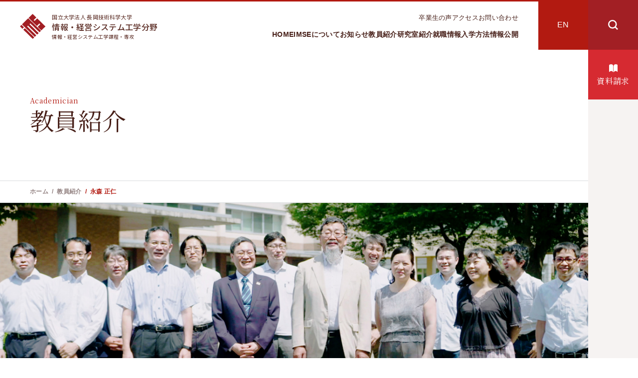

--- FILE ---
content_type: text/html; charset=UTF-8
request_url: https://imse.nagaokaut.ac.jp/staff_detail/nagamori/
body_size: 13578
content:
<!DOCTYPE html>
<html lang="ja">

<head>
    <meta charset="utf-8" />
    <title>長岡技術科学大学工学課程・専攻（情報・経営システム工学分野）、情報・経営システム工学課程・専攻</title>
    <meta name="description" content="長岡技術科学大学 工学課程・専攻（情報・経営システム工学分野）、情報・経営システム工学課程・専攻のホームページです。" />
    <meta id="viewport-meta" name="viewport" content="width=device-width, user-scalable=yes, initial-scale=1.0" />

    <link rel="preconnect" href="https://fonts.googleapis.com">
    <link rel="preconnect" href="https://fonts.gstatic.com" crossorigin>
    <link href="https://fonts.googleapis.com/css2?family=Noto+Sans+JP:wght@300;400;500;700&family=Noto+Serif+JP:wght@300;400;500;600;700&family=Raleway:wght@400;500;600;700&family=Roboto Condensed+Condensed:wght@400;700&display=swap" rel="stylesheet">
    <meta name='robots' content='max-image-preview:large' />
<link rel='dns-prefetch' href='//challenges.cloudflare.com' />
<link rel="alternate" title="oEmbed (JSON)" type="application/json+oembed" href="https://imse.nagaokaut.ac.jp/wp-json/oembed/1.0/embed?url=https%3A%2F%2Fimse.nagaokaut.ac.jp%2Fstaff_detail%2Fnagamori%2F" />
<link rel="alternate" title="oEmbed (XML)" type="text/xml+oembed" href="https://imse.nagaokaut.ac.jp/wp-json/oembed/1.0/embed?url=https%3A%2F%2Fimse.nagaokaut.ac.jp%2Fstaff_detail%2Fnagamori%2F&#038;format=xml" />
<style id='wp-img-auto-sizes-contain-inline-css' type='text/css'>
img:is([sizes=auto i],[sizes^="auto," i]){contain-intrinsic-size:3000px 1500px}
/*# sourceURL=wp-img-auto-sizes-contain-inline-css */
</style>
<style id='wp-emoji-styles-inline-css' type='text/css'>

	img.wp-smiley, img.emoji {
		display: inline !important;
		border: none !important;
		box-shadow: none !important;
		height: 1em !important;
		width: 1em !important;
		margin: 0 0.07em !important;
		vertical-align: -0.1em !important;
		background: none !important;
		padding: 0 !important;
	}
/*# sourceURL=wp-emoji-styles-inline-css */
</style>
<style id='wp-block-library-inline-css' type='text/css'>
:root{--wp-block-synced-color:#7a00df;--wp-block-synced-color--rgb:122,0,223;--wp-bound-block-color:var(--wp-block-synced-color);--wp-editor-canvas-background:#ddd;--wp-admin-theme-color:#007cba;--wp-admin-theme-color--rgb:0,124,186;--wp-admin-theme-color-darker-10:#006ba1;--wp-admin-theme-color-darker-10--rgb:0,107,160.5;--wp-admin-theme-color-darker-20:#005a87;--wp-admin-theme-color-darker-20--rgb:0,90,135;--wp-admin-border-width-focus:2px}@media (min-resolution:192dpi){:root{--wp-admin-border-width-focus:1.5px}}.wp-element-button{cursor:pointer}:root .has-very-light-gray-background-color{background-color:#eee}:root .has-very-dark-gray-background-color{background-color:#313131}:root .has-very-light-gray-color{color:#eee}:root .has-very-dark-gray-color{color:#313131}:root .has-vivid-green-cyan-to-vivid-cyan-blue-gradient-background{background:linear-gradient(135deg,#00d084,#0693e3)}:root .has-purple-crush-gradient-background{background:linear-gradient(135deg,#34e2e4,#4721fb 50%,#ab1dfe)}:root .has-hazy-dawn-gradient-background{background:linear-gradient(135deg,#faaca8,#dad0ec)}:root .has-subdued-olive-gradient-background{background:linear-gradient(135deg,#fafae1,#67a671)}:root .has-atomic-cream-gradient-background{background:linear-gradient(135deg,#fdd79a,#004a59)}:root .has-nightshade-gradient-background{background:linear-gradient(135deg,#330968,#31cdcf)}:root .has-midnight-gradient-background{background:linear-gradient(135deg,#020381,#2874fc)}:root{--wp--preset--font-size--normal:16px;--wp--preset--font-size--huge:42px}.has-regular-font-size{font-size:1em}.has-larger-font-size{font-size:2.625em}.has-normal-font-size{font-size:var(--wp--preset--font-size--normal)}.has-huge-font-size{font-size:var(--wp--preset--font-size--huge)}.has-text-align-center{text-align:center}.has-text-align-left{text-align:left}.has-text-align-right{text-align:right}.has-fit-text{white-space:nowrap!important}#end-resizable-editor-section{display:none}.aligncenter{clear:both}.items-justified-left{justify-content:flex-start}.items-justified-center{justify-content:center}.items-justified-right{justify-content:flex-end}.items-justified-space-between{justify-content:space-between}.screen-reader-text{border:0;clip-path:inset(50%);height:1px;margin:-1px;overflow:hidden;padding:0;position:absolute;width:1px;word-wrap:normal!important}.screen-reader-text:focus{background-color:#ddd;clip-path:none;color:#444;display:block;font-size:1em;height:auto;left:5px;line-height:normal;padding:15px 23px 14px;text-decoration:none;top:5px;width:auto;z-index:100000}html :where(.has-border-color){border-style:solid}html :where([style*=border-top-color]){border-top-style:solid}html :where([style*=border-right-color]){border-right-style:solid}html :where([style*=border-bottom-color]){border-bottom-style:solid}html :where([style*=border-left-color]){border-left-style:solid}html :where([style*=border-width]){border-style:solid}html :where([style*=border-top-width]){border-top-style:solid}html :where([style*=border-right-width]){border-right-style:solid}html :where([style*=border-bottom-width]){border-bottom-style:solid}html :where([style*=border-left-width]){border-left-style:solid}html :where(img[class*=wp-image-]){height:auto;max-width:100%}:where(figure){margin:0 0 1em}html :where(.is-position-sticky){--wp-admin--admin-bar--position-offset:var(--wp-admin--admin-bar--height,0px)}@media screen and (max-width:600px){html :where(.is-position-sticky){--wp-admin--admin-bar--position-offset:0px}}

/*# sourceURL=wp-block-library-inline-css */
</style><style id='wp-block-heading-inline-css' type='text/css'>
h1:where(.wp-block-heading).has-background,h2:where(.wp-block-heading).has-background,h3:where(.wp-block-heading).has-background,h4:where(.wp-block-heading).has-background,h5:where(.wp-block-heading).has-background,h6:where(.wp-block-heading).has-background{padding:1.25em 2.375em}h1.has-text-align-left[style*=writing-mode]:where([style*=vertical-lr]),h1.has-text-align-right[style*=writing-mode]:where([style*=vertical-rl]),h2.has-text-align-left[style*=writing-mode]:where([style*=vertical-lr]),h2.has-text-align-right[style*=writing-mode]:where([style*=vertical-rl]),h3.has-text-align-left[style*=writing-mode]:where([style*=vertical-lr]),h3.has-text-align-right[style*=writing-mode]:where([style*=vertical-rl]),h4.has-text-align-left[style*=writing-mode]:where([style*=vertical-lr]),h4.has-text-align-right[style*=writing-mode]:where([style*=vertical-rl]),h5.has-text-align-left[style*=writing-mode]:where([style*=vertical-lr]),h5.has-text-align-right[style*=writing-mode]:where([style*=vertical-rl]),h6.has-text-align-left[style*=writing-mode]:where([style*=vertical-lr]),h6.has-text-align-right[style*=writing-mode]:where([style*=vertical-rl]){rotate:180deg}
/*# sourceURL=https://imse.nagaokaut.ac.jp/wp-includes/blocks/heading/style.min.css */
</style>
<style id='wp-block-image-inline-css' type='text/css'>
.wp-block-image>a,.wp-block-image>figure>a{display:inline-block}.wp-block-image img{box-sizing:border-box;height:auto;max-width:100%;vertical-align:bottom}@media not (prefers-reduced-motion){.wp-block-image img.hide{visibility:hidden}.wp-block-image img.show{animation:show-content-image .4s}}.wp-block-image[style*=border-radius] img,.wp-block-image[style*=border-radius]>a{border-radius:inherit}.wp-block-image.has-custom-border img{box-sizing:border-box}.wp-block-image.aligncenter{text-align:center}.wp-block-image.alignfull>a,.wp-block-image.alignwide>a{width:100%}.wp-block-image.alignfull img,.wp-block-image.alignwide img{height:auto;width:100%}.wp-block-image .aligncenter,.wp-block-image .alignleft,.wp-block-image .alignright,.wp-block-image.aligncenter,.wp-block-image.alignleft,.wp-block-image.alignright{display:table}.wp-block-image .aligncenter>figcaption,.wp-block-image .alignleft>figcaption,.wp-block-image .alignright>figcaption,.wp-block-image.aligncenter>figcaption,.wp-block-image.alignleft>figcaption,.wp-block-image.alignright>figcaption{caption-side:bottom;display:table-caption}.wp-block-image .alignleft{float:left;margin:.5em 1em .5em 0}.wp-block-image .alignright{float:right;margin:.5em 0 .5em 1em}.wp-block-image .aligncenter{margin-left:auto;margin-right:auto}.wp-block-image :where(figcaption){margin-bottom:1em;margin-top:.5em}.wp-block-image.is-style-circle-mask img{border-radius:9999px}@supports ((-webkit-mask-image:none) or (mask-image:none)) or (-webkit-mask-image:none){.wp-block-image.is-style-circle-mask img{border-radius:0;-webkit-mask-image:url('data:image/svg+xml;utf8,<svg viewBox="0 0 100 100" xmlns="http://www.w3.org/2000/svg"><circle cx="50" cy="50" r="50"/></svg>');mask-image:url('data:image/svg+xml;utf8,<svg viewBox="0 0 100 100" xmlns="http://www.w3.org/2000/svg"><circle cx="50" cy="50" r="50"/></svg>');mask-mode:alpha;-webkit-mask-position:center;mask-position:center;-webkit-mask-repeat:no-repeat;mask-repeat:no-repeat;-webkit-mask-size:contain;mask-size:contain}}:root :where(.wp-block-image.is-style-rounded img,.wp-block-image .is-style-rounded img){border-radius:9999px}.wp-block-image figure{margin:0}.wp-lightbox-container{display:flex;flex-direction:column;position:relative}.wp-lightbox-container img{cursor:zoom-in}.wp-lightbox-container img:hover+button{opacity:1}.wp-lightbox-container button{align-items:center;backdrop-filter:blur(16px) saturate(180%);background-color:#5a5a5a40;border:none;border-radius:4px;cursor:zoom-in;display:flex;height:20px;justify-content:center;opacity:0;padding:0;position:absolute;right:16px;text-align:center;top:16px;width:20px;z-index:100}@media not (prefers-reduced-motion){.wp-lightbox-container button{transition:opacity .2s ease}}.wp-lightbox-container button:focus-visible{outline:3px auto #5a5a5a40;outline:3px auto -webkit-focus-ring-color;outline-offset:3px}.wp-lightbox-container button:hover{cursor:pointer;opacity:1}.wp-lightbox-container button:focus{opacity:1}.wp-lightbox-container button:focus,.wp-lightbox-container button:hover,.wp-lightbox-container button:not(:hover):not(:active):not(.has-background){background-color:#5a5a5a40;border:none}.wp-lightbox-overlay{box-sizing:border-box;cursor:zoom-out;height:100vh;left:0;overflow:hidden;position:fixed;top:0;visibility:hidden;width:100%;z-index:100000}.wp-lightbox-overlay .close-button{align-items:center;cursor:pointer;display:flex;justify-content:center;min-height:40px;min-width:40px;padding:0;position:absolute;right:calc(env(safe-area-inset-right) + 16px);top:calc(env(safe-area-inset-top) + 16px);z-index:5000000}.wp-lightbox-overlay .close-button:focus,.wp-lightbox-overlay .close-button:hover,.wp-lightbox-overlay .close-button:not(:hover):not(:active):not(.has-background){background:none;border:none}.wp-lightbox-overlay .lightbox-image-container{height:var(--wp--lightbox-container-height);left:50%;overflow:hidden;position:absolute;top:50%;transform:translate(-50%,-50%);transform-origin:top left;width:var(--wp--lightbox-container-width);z-index:9999999999}.wp-lightbox-overlay .wp-block-image{align-items:center;box-sizing:border-box;display:flex;height:100%;justify-content:center;margin:0;position:relative;transform-origin:0 0;width:100%;z-index:3000000}.wp-lightbox-overlay .wp-block-image img{height:var(--wp--lightbox-image-height);min-height:var(--wp--lightbox-image-height);min-width:var(--wp--lightbox-image-width);width:var(--wp--lightbox-image-width)}.wp-lightbox-overlay .wp-block-image figcaption{display:none}.wp-lightbox-overlay button{background:none;border:none}.wp-lightbox-overlay .scrim{background-color:#fff;height:100%;opacity:.9;position:absolute;width:100%;z-index:2000000}.wp-lightbox-overlay.active{visibility:visible}@media not (prefers-reduced-motion){.wp-lightbox-overlay.active{animation:turn-on-visibility .25s both}.wp-lightbox-overlay.active img{animation:turn-on-visibility .35s both}.wp-lightbox-overlay.show-closing-animation:not(.active){animation:turn-off-visibility .35s both}.wp-lightbox-overlay.show-closing-animation:not(.active) img{animation:turn-off-visibility .25s both}.wp-lightbox-overlay.zoom.active{animation:none;opacity:1;visibility:visible}.wp-lightbox-overlay.zoom.active .lightbox-image-container{animation:lightbox-zoom-in .4s}.wp-lightbox-overlay.zoom.active .lightbox-image-container img{animation:none}.wp-lightbox-overlay.zoom.active .scrim{animation:turn-on-visibility .4s forwards}.wp-lightbox-overlay.zoom.show-closing-animation:not(.active){animation:none}.wp-lightbox-overlay.zoom.show-closing-animation:not(.active) .lightbox-image-container{animation:lightbox-zoom-out .4s}.wp-lightbox-overlay.zoom.show-closing-animation:not(.active) .lightbox-image-container img{animation:none}.wp-lightbox-overlay.zoom.show-closing-animation:not(.active) .scrim{animation:turn-off-visibility .4s forwards}}@keyframes show-content-image{0%{visibility:hidden}99%{visibility:hidden}to{visibility:visible}}@keyframes turn-on-visibility{0%{opacity:0}to{opacity:1}}@keyframes turn-off-visibility{0%{opacity:1;visibility:visible}99%{opacity:0;visibility:visible}to{opacity:0;visibility:hidden}}@keyframes lightbox-zoom-in{0%{transform:translate(calc((-100vw + var(--wp--lightbox-scrollbar-width))/2 + var(--wp--lightbox-initial-left-position)),calc(-50vh + var(--wp--lightbox-initial-top-position))) scale(var(--wp--lightbox-scale))}to{transform:translate(-50%,-50%) scale(1)}}@keyframes lightbox-zoom-out{0%{transform:translate(-50%,-50%) scale(1);visibility:visible}99%{visibility:visible}to{transform:translate(calc((-100vw + var(--wp--lightbox-scrollbar-width))/2 + var(--wp--lightbox-initial-left-position)),calc(-50vh + var(--wp--lightbox-initial-top-position))) scale(var(--wp--lightbox-scale));visibility:hidden}}
/*# sourceURL=https://imse.nagaokaut.ac.jp/wp-includes/blocks/image/style.min.css */
</style>
<style id='wp-block-group-inline-css' type='text/css'>
.wp-block-group{box-sizing:border-box}:where(.wp-block-group.wp-block-group-is-layout-constrained){position:relative}
/*# sourceURL=https://imse.nagaokaut.ac.jp/wp-includes/blocks/group/style.min.css */
</style>
<style id='wp-block-paragraph-inline-css' type='text/css'>
.is-small-text{font-size:.875em}.is-regular-text{font-size:1em}.is-large-text{font-size:2.25em}.is-larger-text{font-size:3em}.has-drop-cap:not(:focus):first-letter{float:left;font-size:8.4em;font-style:normal;font-weight:100;line-height:.68;margin:.05em .1em 0 0;text-transform:uppercase}body.rtl .has-drop-cap:not(:focus):first-letter{float:none;margin-left:.1em}p.has-drop-cap.has-background{overflow:hidden}:root :where(p.has-background){padding:1.25em 2.375em}:where(p.has-text-color:not(.has-link-color)) a{color:inherit}p.has-text-align-left[style*="writing-mode:vertical-lr"],p.has-text-align-right[style*="writing-mode:vertical-rl"]{rotate:180deg}
/*# sourceURL=https://imse.nagaokaut.ac.jp/wp-includes/blocks/paragraph/style.min.css */
</style>
<style id='global-styles-inline-css' type='text/css'>
:root{--wp--preset--aspect-ratio--square: 1;--wp--preset--aspect-ratio--4-3: 4/3;--wp--preset--aspect-ratio--3-4: 3/4;--wp--preset--aspect-ratio--3-2: 3/2;--wp--preset--aspect-ratio--2-3: 2/3;--wp--preset--aspect-ratio--16-9: 16/9;--wp--preset--aspect-ratio--9-16: 9/16;--wp--preset--color--black: #000000;--wp--preset--color--cyan-bluish-gray: #abb8c3;--wp--preset--color--white: #ffffff;--wp--preset--color--pale-pink: #f78da7;--wp--preset--color--vivid-red: #cf2e2e;--wp--preset--color--luminous-vivid-orange: #ff6900;--wp--preset--color--luminous-vivid-amber: #fcb900;--wp--preset--color--light-green-cyan: #7bdcb5;--wp--preset--color--vivid-green-cyan: #00d084;--wp--preset--color--pale-cyan-blue: #8ed1fc;--wp--preset--color--vivid-cyan-blue: #0693e3;--wp--preset--color--vivid-purple: #9b51e0;--wp--preset--gradient--vivid-cyan-blue-to-vivid-purple: linear-gradient(135deg,rgb(6,147,227) 0%,rgb(155,81,224) 100%);--wp--preset--gradient--light-green-cyan-to-vivid-green-cyan: linear-gradient(135deg,rgb(122,220,180) 0%,rgb(0,208,130) 100%);--wp--preset--gradient--luminous-vivid-amber-to-luminous-vivid-orange: linear-gradient(135deg,rgb(252,185,0) 0%,rgb(255,105,0) 100%);--wp--preset--gradient--luminous-vivid-orange-to-vivid-red: linear-gradient(135deg,rgb(255,105,0) 0%,rgb(207,46,46) 100%);--wp--preset--gradient--very-light-gray-to-cyan-bluish-gray: linear-gradient(135deg,rgb(238,238,238) 0%,rgb(169,184,195) 100%);--wp--preset--gradient--cool-to-warm-spectrum: linear-gradient(135deg,rgb(74,234,220) 0%,rgb(151,120,209) 20%,rgb(207,42,186) 40%,rgb(238,44,130) 60%,rgb(251,105,98) 80%,rgb(254,248,76) 100%);--wp--preset--gradient--blush-light-purple: linear-gradient(135deg,rgb(255,206,236) 0%,rgb(152,150,240) 100%);--wp--preset--gradient--blush-bordeaux: linear-gradient(135deg,rgb(254,205,165) 0%,rgb(254,45,45) 50%,rgb(107,0,62) 100%);--wp--preset--gradient--luminous-dusk: linear-gradient(135deg,rgb(255,203,112) 0%,rgb(199,81,192) 50%,rgb(65,88,208) 100%);--wp--preset--gradient--pale-ocean: linear-gradient(135deg,rgb(255,245,203) 0%,rgb(182,227,212) 50%,rgb(51,167,181) 100%);--wp--preset--gradient--electric-grass: linear-gradient(135deg,rgb(202,248,128) 0%,rgb(113,206,126) 100%);--wp--preset--gradient--midnight: linear-gradient(135deg,rgb(2,3,129) 0%,rgb(40,116,252) 100%);--wp--preset--font-size--small: 13px;--wp--preset--font-size--medium: 20px;--wp--preset--font-size--large: 36px;--wp--preset--font-size--x-large: 42px;--wp--preset--spacing--20: 0.44rem;--wp--preset--spacing--30: 0.67rem;--wp--preset--spacing--40: 1rem;--wp--preset--spacing--50: 1.5rem;--wp--preset--spacing--60: 2.25rem;--wp--preset--spacing--70: 3.38rem;--wp--preset--spacing--80: 5.06rem;--wp--preset--shadow--natural: 6px 6px 9px rgba(0, 0, 0, 0.2);--wp--preset--shadow--deep: 12px 12px 50px rgba(0, 0, 0, 0.4);--wp--preset--shadow--sharp: 6px 6px 0px rgba(0, 0, 0, 0.2);--wp--preset--shadow--outlined: 6px 6px 0px -3px rgb(255, 255, 255), 6px 6px rgb(0, 0, 0);--wp--preset--shadow--crisp: 6px 6px 0px rgb(0, 0, 0);}:where(.is-layout-flex){gap: 0.5em;}:where(.is-layout-grid){gap: 0.5em;}body .is-layout-flex{display: flex;}.is-layout-flex{flex-wrap: wrap;align-items: center;}.is-layout-flex > :is(*, div){margin: 0;}body .is-layout-grid{display: grid;}.is-layout-grid > :is(*, div){margin: 0;}:where(.wp-block-columns.is-layout-flex){gap: 2em;}:where(.wp-block-columns.is-layout-grid){gap: 2em;}:where(.wp-block-post-template.is-layout-flex){gap: 1.25em;}:where(.wp-block-post-template.is-layout-grid){gap: 1.25em;}.has-black-color{color: var(--wp--preset--color--black) !important;}.has-cyan-bluish-gray-color{color: var(--wp--preset--color--cyan-bluish-gray) !important;}.has-white-color{color: var(--wp--preset--color--white) !important;}.has-pale-pink-color{color: var(--wp--preset--color--pale-pink) !important;}.has-vivid-red-color{color: var(--wp--preset--color--vivid-red) !important;}.has-luminous-vivid-orange-color{color: var(--wp--preset--color--luminous-vivid-orange) !important;}.has-luminous-vivid-amber-color{color: var(--wp--preset--color--luminous-vivid-amber) !important;}.has-light-green-cyan-color{color: var(--wp--preset--color--light-green-cyan) !important;}.has-vivid-green-cyan-color{color: var(--wp--preset--color--vivid-green-cyan) !important;}.has-pale-cyan-blue-color{color: var(--wp--preset--color--pale-cyan-blue) !important;}.has-vivid-cyan-blue-color{color: var(--wp--preset--color--vivid-cyan-blue) !important;}.has-vivid-purple-color{color: var(--wp--preset--color--vivid-purple) !important;}.has-black-background-color{background-color: var(--wp--preset--color--black) !important;}.has-cyan-bluish-gray-background-color{background-color: var(--wp--preset--color--cyan-bluish-gray) !important;}.has-white-background-color{background-color: var(--wp--preset--color--white) !important;}.has-pale-pink-background-color{background-color: var(--wp--preset--color--pale-pink) !important;}.has-vivid-red-background-color{background-color: var(--wp--preset--color--vivid-red) !important;}.has-luminous-vivid-orange-background-color{background-color: var(--wp--preset--color--luminous-vivid-orange) !important;}.has-luminous-vivid-amber-background-color{background-color: var(--wp--preset--color--luminous-vivid-amber) !important;}.has-light-green-cyan-background-color{background-color: var(--wp--preset--color--light-green-cyan) !important;}.has-vivid-green-cyan-background-color{background-color: var(--wp--preset--color--vivid-green-cyan) !important;}.has-pale-cyan-blue-background-color{background-color: var(--wp--preset--color--pale-cyan-blue) !important;}.has-vivid-cyan-blue-background-color{background-color: var(--wp--preset--color--vivid-cyan-blue) !important;}.has-vivid-purple-background-color{background-color: var(--wp--preset--color--vivid-purple) !important;}.has-black-border-color{border-color: var(--wp--preset--color--black) !important;}.has-cyan-bluish-gray-border-color{border-color: var(--wp--preset--color--cyan-bluish-gray) !important;}.has-white-border-color{border-color: var(--wp--preset--color--white) !important;}.has-pale-pink-border-color{border-color: var(--wp--preset--color--pale-pink) !important;}.has-vivid-red-border-color{border-color: var(--wp--preset--color--vivid-red) !important;}.has-luminous-vivid-orange-border-color{border-color: var(--wp--preset--color--luminous-vivid-orange) !important;}.has-luminous-vivid-amber-border-color{border-color: var(--wp--preset--color--luminous-vivid-amber) !important;}.has-light-green-cyan-border-color{border-color: var(--wp--preset--color--light-green-cyan) !important;}.has-vivid-green-cyan-border-color{border-color: var(--wp--preset--color--vivid-green-cyan) !important;}.has-pale-cyan-blue-border-color{border-color: var(--wp--preset--color--pale-cyan-blue) !important;}.has-vivid-cyan-blue-border-color{border-color: var(--wp--preset--color--vivid-cyan-blue) !important;}.has-vivid-purple-border-color{border-color: var(--wp--preset--color--vivid-purple) !important;}.has-vivid-cyan-blue-to-vivid-purple-gradient-background{background: var(--wp--preset--gradient--vivid-cyan-blue-to-vivid-purple) !important;}.has-light-green-cyan-to-vivid-green-cyan-gradient-background{background: var(--wp--preset--gradient--light-green-cyan-to-vivid-green-cyan) !important;}.has-luminous-vivid-amber-to-luminous-vivid-orange-gradient-background{background: var(--wp--preset--gradient--luminous-vivid-amber-to-luminous-vivid-orange) !important;}.has-luminous-vivid-orange-to-vivid-red-gradient-background{background: var(--wp--preset--gradient--luminous-vivid-orange-to-vivid-red) !important;}.has-very-light-gray-to-cyan-bluish-gray-gradient-background{background: var(--wp--preset--gradient--very-light-gray-to-cyan-bluish-gray) !important;}.has-cool-to-warm-spectrum-gradient-background{background: var(--wp--preset--gradient--cool-to-warm-spectrum) !important;}.has-blush-light-purple-gradient-background{background: var(--wp--preset--gradient--blush-light-purple) !important;}.has-blush-bordeaux-gradient-background{background: var(--wp--preset--gradient--blush-bordeaux) !important;}.has-luminous-dusk-gradient-background{background: var(--wp--preset--gradient--luminous-dusk) !important;}.has-pale-ocean-gradient-background{background: var(--wp--preset--gradient--pale-ocean) !important;}.has-electric-grass-gradient-background{background: var(--wp--preset--gradient--electric-grass) !important;}.has-midnight-gradient-background{background: var(--wp--preset--gradient--midnight) !important;}.has-small-font-size{font-size: var(--wp--preset--font-size--small) !important;}.has-medium-font-size{font-size: var(--wp--preset--font-size--medium) !important;}.has-large-font-size{font-size: var(--wp--preset--font-size--large) !important;}.has-x-large-font-size{font-size: var(--wp--preset--font-size--x-large) !important;}
/*# sourceURL=global-styles-inline-css */
</style>

<style id='classic-theme-styles-inline-css' type='text/css'>
/*! This file is auto-generated */
.wp-block-button__link{color:#fff;background-color:#32373c;border-radius:9999px;box-shadow:none;text-decoration:none;padding:calc(.667em + 2px) calc(1.333em + 2px);font-size:1.125em}.wp-block-file__button{background:#32373c;color:#fff;text-decoration:none}
/*# sourceURL=/wp-includes/css/classic-themes.min.css */
</style>
<link rel='stylesheet' id='contact-form-7-css' href='https://imse.nagaokaut.ac.jp/wp-content/plugins/contact-form-7/includes/css/styles.css?ver=6.1.4' type='text/css' media='all' />
<link rel='stylesheet' id='style-name-css' href='https://imse.nagaokaut.ac.jp/wp-content/themes/nagaoka/style.css?ver=9db18c30bbaa6a47fe7aef8dd0651284' type='text/css' media='all' />
<link rel='stylesheet' id='destyle-css' href='https://imse.nagaokaut.ac.jp/wp-content/themes/nagaoka/assets/css/destyle.min.css?ver=9db18c30bbaa6a47fe7aef8dd0651284' type='text/css' media='all' />
<link rel='stylesheet' id='base-css' href='https://imse.nagaokaut.ac.jp/wp-content/themes/nagaoka/assets/css/base.min.css?ver=9db18c30bbaa6a47fe7aef8dd0651284' type='text/css' media='all' />
<link rel='stylesheet' id='page-css' href='https://imse.nagaokaut.ac.jp/wp-content/themes/nagaoka/assets/css/page.min.css?ver=9db18c30bbaa6a47fe7aef8dd0651284' type='text/css' media='all' />
<link rel='stylesheet' id='animation-css' href='https://imse.nagaokaut.ac.jp/wp-content/themes/nagaoka/assets/css/animation.min.css?ver=9db18c30bbaa6a47fe7aef8dd0651284' type='text/css' media='all' />
<script type="text/javascript" src="https://imse.nagaokaut.ac.jp/wp-content/themes/nagaoka/js/initialize.js?ver=9db18c30bbaa6a47fe7aef8dd0651284" id="initialize-js"></script>
<link rel="https://api.w.org/" href="https://imse.nagaokaut.ac.jp/wp-json/" /><link rel="alternate" title="JSON" type="application/json" href="https://imse.nagaokaut.ac.jp/wp-json/wp/v2/staff_detail/141" /><link rel="canonical" href="https://imse.nagaokaut.ac.jp/staff_detail/nagamori/" />
<link rel="icon" href="https://imse.nagaokaut.ac.jp/wp-content/uploads/2023/01/favicon.png" sizes="32x32" />
<link rel="icon" href="https://imse.nagaokaut.ac.jp/wp-content/uploads/2023/01/favicon.png" sizes="192x192" />
<link rel="apple-touch-icon" href="https://imse.nagaokaut.ac.jp/wp-content/uploads/2023/01/favicon.png" />
<meta name="msapplication-TileImage" content="https://imse.nagaokaut.ac.jp/wp-content/uploads/2023/01/favicon.png" />
    <script type="text/javascript">
        var _gaq = _gaq || [];
        _gaq.push(['_setAccount', 'UA-40463723-1']);
        _gaq.push(['_trackPageview']);

        (function() {
            var ga = document.createElement('script');
            ga.type = 'text/javascript';
            ga.async = true;
            ga.src = ('https:' == document.location.protocol ? 'https://ssl' : 'http://www') + '.google-analytics.com/ga.js';
            var s = document.getElementsByTagName('script')[0];
            s.parentNode.insertBefore(ga, s);
        })();
    </script>
<!-- Google Tag Manager -->
<script>(function(w,d,s,l,i){w[l]=w[l]||[];w[l].push({'gtm.start':
new Date().getTime(),event:'gtm.js'});var f=d.getElementsByTagName(s)[0],
j=d.createElement(s),dl=l!='dataLayer'?'&l='+l:'';j.async=true;j.src=
'https://www.googletagmanager.com/gtm.js?id='+i+dl;f.parentNode.insertBefore(j,f);
})(window,document,'script','dataLayer','GTM-T7K3C66');</script>
<!-- End Google Tag Manager -->
</head>

<body data-rsssl=1>
    <!-- Google Tag Manager (noscript) -->
<noscript><iframe src="https://www.googletagmanager.com/ns.html?id=GTM-T7K3C66"
height="0" width="0" style="display:none;visibility:hidden"></iframe></noscript>
<!-- End Google Tag Manager (noscript) -->
    <div id="wrapper" >
        <header>
            <div class="header">
                <a class="header_logo logo_set" href="https://imse.nagaokaut.ac.jp">
                    <p class="logo_set__img"><img src="https://imse.nagaokaut.ac.jp/wp-content/themes/nagaoka/assets/images/common/logo.svg" alt="サイトロゴ"></p>
                    <h1 class="site_name">
                        <p class="site_name__school_name">国立大学法人 長岡技術科学大学</p>
                        <p class="site_name__major">情報・経営システム工学分野</p>
                        <p class="site_name__sub_major">情報・経営システム工学課程・専攻</p>
                    </h1>
                </a>
                <div class="header_nav_wrap">
                    <div class="header_nav">
                        <div id="js_nav" class="global_nav">
                            <div class="global_nav_scroll">
                                <nav id="nav_wrap">
                                    <ul class="sub_global_nav">
                                        <li><a href="https://imse.nagaokaut.ac.jp/voice">卒業生の声</a></li>
                                        <li><a href="https://imse.nagaokaut.ac.jp/access">アクセス</a></li>
                                        <li><a href="https://imse.nagaokaut.ac.jp/contact">お問い合わせ</a></li>
                                        <li class="show_tablet"><a href="https://imse.nagaokaut.ac.jp/en/" target="_blank">English</a></li>
                                    </ul>
                                    <div class="search_nav show_tablet">
                                        <form role="search" method="get" id="searchform" class="searchform" action="https://imse.nagaokaut.ac.jp/">
    <p class="searchform__ttl">サイト内検索</p>
    <div class="searchform__body">
        <label class="screen-reader-text" for="s">検索:</label>
        <input type="text" value="" name="s" id="s" placeholder="キーワードを入力">
        <input type="submit" id="searchsubmit" value="検索">
    </div>
</form>                                    </div>
                                    <ul class="main_global_nav">
                                        <li><a href="https://imse.nagaokaut.ac.jp">HOME</a></li>
                                        <li class="mega_menu_trigger">
                                            <a class="mega_menu_trigger__link" href="https://imse.nagaokaut.ac.jp/outline">IMSEについて</a>
                                            <div class="mega_menu_wrapper">
                                                <div class="mega_menu">
                                                    <ul class="mega_menu__list">
                                                        <li><a class="icon_before icon_before--right_arrow" href="https://imse.nagaokaut.ac.jp/outline/organization">講座概要</a></li>
                                                        <li><a class="icon_before icon_before--right_arrow" href="https://imse.nagaokaut.ac.jp/outline/curriculum">カリキュラム</a></li>
                                                        <li><a class="icon_before icon_before--right_arrow" href="https://imse.nagaokaut.ac.jp/outline/internship">実務訓練</a></li>
                                                        <li><a class="icon_before icon_before--right_arrow" href="https://imse.nagaokaut.ac.jp/outline/educational-system">ユニークな教育制度</a></li>
                                                    </ul>
                                                </div>
                                            </div>
                                        </li>
                                        <li><a href="https://imse.nagaokaut.ac.jp/news">お知らせ</a></li>
                                        <li class="mega_menu_trigger">
                                            <a class="mega_menu_trigger__link" href="https://imse.nagaokaut.ac.jp/staff">教員紹介</a>
                                            <div class="mega_menu_wrapper">
                                                <div class="mega_menu">
                                                    <ul class="mega_menu__list">
                                                        <li><a class="icon_before icon_before--right_arrow" href="https://imse.nagaokaut.ac.jp/staff/#professor">教授</a></li>
                                                        <li><a class="icon_before icon_before--right_arrow" href="https://imse.nagaokaut.ac.jp/staff/#associate_professor">准教授</a></li>
                                                        <li><a class="icon_before icon_before--right_arrow" href="https://imse.nagaokaut.ac.jp/staff/#instructor">講師</a></li>
                                                        <li><a class="icon_before icon_before--right_arrow" href="https://imse.nagaokaut.ac.jp/staff/#assistant">助教</a></li>
                                                    </ul>
                                                </div>
                                            </div>
                                        </li>
                                        <li><a href="https://imse.nagaokaut.ac.jp/labo">研究室紹介</a></li>
                                        <li><a href="https://imse.nagaokaut.ac.jp/job">就職情報</a></li>
                                        <li class="mega_menu_trigger"><a class="mega_menu_trigger__link" href="https://imse.nagaokaut.ac.jp/entrance">入学方法</a>
                                            <div class="mega_menu_wrapper">
                                                <div class="mega_menu">
                                                    <ul class="mega_menu__list">
                                                        <li><a class="icon_before icon_before--right_arrow" href="https://imse.nagaokaut.ac.jp/entrance/from-kousen">高専からの入学方法</a></li>
                                                        <li><a class="icon_before icon_before--right_arrow" href="https://imse.nagaokaut.ac.jp/entrance/all/">入学方法（全般）</a></li>
                                                        <li><a class="icon_before icon_before--right_arrow" href="https://imse.nagaokaut.ac.jp/entrance/opencampus/">オープンキャンパス</a></li>
                                                    </ul>
                                                </div>
                                            </div>
                                        </li>
                                        <li class="mega_menu_trigger"><a href="https://imse.nagaokaut.ac.jp/ethics/">情報公開</a>
                                            <div class="mega_menu_wrapper">
                                                <div class="mega_menu">
                                                    <ul class="mega_menu__list">
                                                        <li><a class="icon_before icon_before--right_arrow" href="https://imse.nagaokaut.ac.jp/purpose">学習・教育目標</a></li>
                                                        <li><a class="icon_before icon_before--right_arrow" href="https://imse.nagaokaut.ac.jp/ethics">研究倫理ガイドライン</a></li>
                                                    </ul>
                                                </div>
                                            </div>
                                        </li>
                                    </ul>
                                </nav>
                            </div>
                        </div>
                    </div>
                    <a class="header_en place_center" href="https://imse.nagaokaut.ac.jp/en/">EN</a>
                </div>
            </div>
            <div class="header_fixed">
                <button id="js_nav_opener" class="header_fixed__menu js_nav_opener place_center">
                    <span class="nav_opener">
                        <span></span>
                    </span>
                </button>
                <div class="modal">
                    <button class="header_fixed__search place_center modal_trigger"><img src="https://imse.nagaokaut.ac.jp/wp-content/themes/nagaoka/assets/images/common/search_icon.svg" alt="検索"></button>
                    <div class="modal_body modal_body--search">
                        <div class="modal_body__inner modal_body__inner--search">
                            <button class="modal_close"><img src="https://imse.nagaokaut.ac.jp/wp-content/themes/nagaoka/assets/images/common/close_btn.svg" alt="閉じる"></button>
                            <form role="search" method="get" id="searchform" class="searchform" action="https://imse.nagaokaut.ac.jp/">
    <p class="searchform__ttl">サイト内検索</p>
    <div class="searchform__body">
        <label class="screen-reader-text" for="s">検索:</label>
        <input type="text" value="" name="s" id="s" placeholder="キーワードを入力">
        <input type="submit" id="searchsubmit" value="検索">
    </div>
</form>                        </div>
                    </div>
                </div>
                <a href="https://imse.nagaokaut.ac.jp/contact" class="header_fixed__doc place_center icon_before icon_before--book">資料請求</a>
                <!--p id="js_scroll_txt" class="header_fixed__scroll">scroll</p-->
            </div>
        </header><main>
    <div class="page_header container container--1060 padding_tablet">
    <p class="page_header__en">Academician</p>
            <p class="page_header__ttl">教員紹介</p>
    </div>
<div class="container breadcrumb_wrap">
    <div class="breadcrumb container container--1060 padding_tablet">
        <span property="itemListElement" typeof="ListItem" class="ja_home"><a property="item" typeof="WebPage" title="Go to 長岡技術科学大学工学課程・専攻（情報・経営システム工学分野）、情報・経営システム工学課程・専攻." href="https://imse.nagaokaut.ac.jp" class="home" ><span property="name">ホーム</span></a><meta property="position" content="1"></span><span property="itemListElement" typeof="ListItem"><a property="item" typeof="WebPage" title="教員紹介へ移動する" href="https://imse.nagaokaut.ac.jp/staff/" class="staff_detail-root post post-staff_detail" ><span property="name">教員紹介</span></a><meta property="position" content="2"></span><span property="itemListElement" typeof="ListItem"><span property="name" class="post post-staff_detail current-item">永森 正仁</span><meta property="url" content="https://imse.nagaokaut.ac.jp/staff_detail/nagamori/"><meta property="position" content="3"></span>    </div>
</div>
    <div class="page_main_visual">
                    <img src="https://imse.nagaokaut.ac.jp/wp-content/themes/nagaoka/assets/images/page/staff_main.jpg" alt="メイン画像">
            </div>

    <div id="staff" class="page_content">
        <div class="custom_post">
            <a class="brown_bar_btn full_tablet" href="https://imse.nagaokaut.ac.jp/staff">
                <div class="container"><span class="icon_before icon_before--list">一覧に戻る</span></div>
            </a>
            <div class="staff_single container">
                <div class="staff_profile full_tablet full_tablet--np">
                    <figure class="staff_profile__img hide_sp"><img width="270" height="458" src="https://imse.nagaokaut.ac.jp/wp-content/uploads/2023/01/nagamori.jpg" class="attachment-post-thumbnail size-post-thumbnail wp-post-image" alt="" decoding="async" fetchpriority="high" srcset="https://imse.nagaokaut.ac.jp/wp-content/uploads/2023/01/nagamori.jpg 270w, https://imse.nagaokaut.ac.jp/wp-content/uploads/2023/01/nagamori-177x300.jpg 177w" sizes="(max-width: 270px) 100vw, 270px" /></figure>
                    <div class="staff_profile__def">
                        <div class="staff_profile__upper">
                            <figure class="staff_profile__img show_sp show_sp--block"><img width="270" height="458" src="https://imse.nagaokaut.ac.jp/wp-content/uploads/2023/01/nagamori.jpg" class="attachment-post-thumbnail size-post-thumbnail wp-post-image" alt="" decoding="async" srcset="https://imse.nagaokaut.ac.jp/wp-content/uploads/2023/01/nagamori.jpg 270w, https://imse.nagaokaut.ac.jp/wp-content/uploads/2023/01/nagamori-177x300.jpg 177w" sizes="(max-width: 270px) 100vw, 270px" /></figure>
                            <div class="flex_item">
                                <div class="staff_profile__name">
                                    <p class="staff_profile__small">プロフィール</p>
                                    <h2 class="staff_profile__kanji">永森 正仁</h2>
                                    <p class="staff_profile__en">Masahito NAGAMORI </p>
                                </div>
                                <div class="staff_profile__profile">
                                    <dl class="redttl_def_list">
                                                                                    <dt>職名</dt>
                                            <dd>助教</dd>
                                        
                                                                                    <dt>学位</dt>
                                            <dd>修士(工学)</dd>
                                        
                                                                                    <dt>所属</dt>
                                            <dd>工学部　情報・経営システム系　応用情報学講座</dd>
                                        
                                                                                    <dt>兼務</dt>
                                            <dd>マルチメディアシステムセンター，共通教育センター</dd>
                                                                            </dl>
                                </div>
                            </div>
                        </div>

                        <div class="staff_profile__lower">
                            <div class="staff_profile__detail">
                                <dl class="redttl_def_list redttl_def_list--border">
                                                                            <dt>主な授業担当科目</dt>
                                        <dd>情報検索論（学部教養）, 情報リテラシーI（学部１年）, 経営情報数学I（学部２年）, 経営情報数学II（学部２年）, 福祉工学・医療情報学概論（学部３年）</dd>
                                                                                                                <dt>研究分野</dt>
                                        <dd>情報システム工学，教育工学，福祉工学</dd>
                                                                                                                <dt>研究テーマ</dt>
                                        <dd>■自学自習用eポートフォリオシステムを用いた学部学生・大学院学生（サポータ）・科目担当教員間の協働 ■個別化と形式化を実現する「個別の教育支援計画」作成支援システムの開発 ■Webカメラを用いた特別支援教育における突発的な児童問題行動の記録・共有システム ■eラーニングを介した特別支援教育における分散的知識の蓄積：事例データベース ■TV会議システムと携帯電話機を用いた複数クラス遠隔授業実践</dd>
                                                                                                                <dt>研究業績等</dt>
                                        <dd><p><a href="http://souran.nagaokaut.ac.jp/view?l=ja&amp;u=23&amp;i=j20&amp;sm=name&amp;sl=ja&amp;sp=2" target="_blank" rel="noopener">http://souran.nagaokaut.ac.jp/view?l=ja&amp;u=23&amp;i=j20&amp;sm=name&amp;sl=ja&amp;sp=2</a></p>
</dd>
                                                                                                                <dt>所属学会</dt>
                                        <dd>電子情報通信学会，教育システム情報学会，日本教育工学会，日本行動計量学会</dd>
                                                                                                                <dt>研究室名</dt>
                                        <dd>医用福祉工学研究室</dd>
                                                                                                                <dt>研究室<br>
                                            ウェブサイト</dt>
                                        <dd><p>&#8212;</p>
</dd>
                                                                                                                <dt>オープンキャンパス<br>
                                            出展テーマ</dt>
                                        <dd>こんな講義を受けてみたい！マルチメディア教材最前線</dd>
                                                                                                                <dt>メールアドレス</dt>
                                        <dd>nagamori(at)kjs.nagaokaut.ac.jp</dd>
                                                                        <!-- additional -->
                                    
                                </dl>
                            </div>
                        </div>
                    </div>
                </div>

                <div class="staff_content single_post">
                    
<div class="wp-block-group gray_back page_block"><div class="wp-block-group__inner-container is-layout-constrained wp-block-group-is-layout-constrained">
<h2 class="container container--1265 wp-block-heading">研究概要</h2>



<p class="container container--1265">教育や福祉領域におけるWebシステムの開発や，その活用によるユーザの行動分析を研究テーマとしています． 例えば近年，eポートフォリオに代表される，Web上で“プロセス”を作成し，その情報の蓄積・共有・活用が可能なシステムが報告されています．このようなシステムの多くは，画一的なテンプレートを定めることで，形式化された“プロセス”の作成を支援するというものです．しかし，それゆえに，多様なニーズに対する個別化された“プロセス”を記述することは困難です．さまざまな“局面”でコミュニケイションがより重要な役割を担う時代，情報の活用には，情報蓄積の個別化と，情報共有の形式化とのトレド―オフを解決しうるWebシステムの支援が不可欠です． このような支援システムの開発を，教育や福祉領域をフィールドとして，社会の中で実践していくことを研究のテーマとしています．</p>


<div class="wp-block-image">
<figure class="aligncenter size-full"><img decoding="async" width="981" height="735" src="https://imse.nagaokaut.ac.jp/wp-content/uploads/2023/01/2012-12-25_111639.png" alt="" class="wp-image-207" srcset="https://imse.nagaokaut.ac.jp/wp-content/uploads/2023/01/2012-12-25_111639.png 981w, https://imse.nagaokaut.ac.jp/wp-content/uploads/2023/01/2012-12-25_111639-300x225.png 300w, https://imse.nagaokaut.ac.jp/wp-content/uploads/2023/01/2012-12-25_111639-768x575.png 768w" sizes="(max-width: 981px) 100vw, 981px" /><figcaption class="wp-element-caption">図１．特別支援教育におけるナレッジマネージメントモデル</figcaption></figure>
</div></div></div>



<div class="wp-block-group white_back page_block"><div class="wp-block-group__inner-container is-layout-constrained wp-block-group-is-layout-constrained">
<h3 class="container container--1265 wp-block-heading">テーマ１：Webカメラを用いた特別支援教育における突発的な児童問題行動の記録・共有システム</h3>



<p>教育現場での児童問題行動をWebカメラで記録し，事例データをWeb上で蓄積・共有可能な特別支援教育事例データベース・システムを開発しました．システムの利点は，以下のとおりです．</p>



<p>・Webカメラは授業中，ワイヤレスマウスにより記録が開始されると，20秒間遡りビデオ記録をサーバに蓄積します．これにより，通常突発的に起こる児童の問題行動をタイミング良く記録できます．</p>



<p>・Webカメラで記録されたビデオ記録により，記憶が不確かな場合でも，問題行動を電子カルテに明確に記述することができます．</p>



<p>・システムには最大4台のWebカメラが接続でき，問題行動を複数の角度から記録できます．これにより，単一の角度からのみでは記述が難しい問題行動についても電子カルテに明確に記述することが可能です．</p>



<ul="keyword">
    <li>Webカメラ</li>
    <li>電子カルテ</li>
    <li>事例データベース</li>
</ul="keyword">


<div class="wp-block-image container container--1265">
<figure class="aligncenter size-full"><img decoding="async" width="600" height="431" src="https://imse.nagaokaut.ac.jp/wp-content/uploads/2023/01/2012-12-25_112320-600x431-1.png" alt="" class="wp-image-209" srcset="https://imse.nagaokaut.ac.jp/wp-content/uploads/2023/01/2012-12-25_112320-600x431-1.png 600w, https://imse.nagaokaut.ac.jp/wp-content/uploads/2023/01/2012-12-25_112320-600x431-1-300x216.png 300w" sizes="(max-width: 600px) 100vw, 600px" /><figcaption class="wp-element-caption">図２．Webカメラを用いた分散型事例データベース・システムの概要</figcaption></figure>
</div>


<h3 class="container container--1265 wp-block-heading">テーマ２：形式手法を用いた特別支援教育における「個別の教育支援計画」作成支援システム</h3>



<p class="container container--1265">物質的な豊かさの追求だけでなく心の豊かさの追求が重要視される今日、作り手の感性イメージが宿る製品にこそ、新たな価値が認められるようになってきており、そのための方法論が大きなテーマになっています。<br>なぜ人が有名ブランドの複数の製品群を眺めると、そこに一貫した感性イメージを感じるのでしょうか。<br>この研究では、製品のかたち（意匠）のデザインを対象に、製品に共通しているデザインの神髄を見出し、活用することで、複数の種類の製品群で一貫した感性イメージを表出させ、あわよくば「ブランドイメージ」までも醸成させてくれるような、製品デザイン支援システムの開発に取り組んでいます。</p>



<ul="keyword">
    <li>個別の教育支援計画</li>
    <li>形式手法</li>
    <li>記述文法</li>
</ul="keyword">


<div class="wp-block-image container container--1265">
<figure class="aligncenter size-full"><img decoding="async" width="600" height="385" src="https://imse.nagaokaut.ac.jp/wp-content/uploads/2023/01/23f655f0176e02ce45417c8ff3cb3946-600x385-1.png" alt="" class="wp-image-217" srcset="https://imse.nagaokaut.ac.jp/wp-content/uploads/2023/01/23f655f0176e02ce45417c8ff3cb3946-600x385-1.png 600w, https://imse.nagaokaut.ac.jp/wp-content/uploads/2023/01/23f655f0176e02ce45417c8ff3cb3946-600x385-1-300x193.png 300w" sizes="(max-width: 600px) 100vw, 600px" /><figcaption class="wp-element-caption">図3．「個別の教育支援計画」作成支援システム</figcaption></figure>
</div></div></div>



<div class="wp-block-group white_back page_block"><div class="wp-block-group__inner-container is-layout-constrained wp-block-group-is-layout-constrained">
<h3 class="container container--1265 wp-block-heading">テーマ3：学生・サポータ・教師の協働を支援する自学自習用eポートフォリオシステム</h3>



<p class="container container--1265">本学サポータ制度における学習のプロセスとは，学生のつまずきに対する学習対応の連なりです．この学習プロセスは，サポータや教員らの支援・指導内容を含みます．このため，学習プロセスの蓄積には，学生自身の記述のみならず，必要に応じたサポータや教員からの記述が求められます．　そして，学習のつまずきは学生一人ひとりのニーズによるものであるため，この学習プロセスの記述は個別化される必要があります．このように記述された学習プロセスの共有により，学生一人ひとりの学習状況を踏まえた，教員およびサポータの協働を支援します． また，蓄積された学習プロセスを，各科目における学習のつまずきの事例として共有することで，他の学生の学習での参考資料や，教員らのＦＤ資料として活用することも可能となります</p>



<ul="keyword">
    <li>自学自習eポートフォリオ</li>
    <li>学習プロセス</li>
    <li>協働学習</li>
</ul="keyword">


<div class="wp-block-image container container--1265">
<figure class="aligncenter size-full"><img decoding="async" width="600" height="448" src="https://imse.nagaokaut.ac.jp/wp-content/uploads/2023/01/2012-12-25_112552-600x448-1.png" alt="" class="wp-image-219" srcset="https://imse.nagaokaut.ac.jp/wp-content/uploads/2023/01/2012-12-25_112552-600x448-1.png 600w, https://imse.nagaokaut.ac.jp/wp-content/uploads/2023/01/2012-12-25_112552-600x448-1-300x224.png 300w" sizes="(max-width: 600px) 100vw, 600px" /></figure>
</div></div></div>



<p></p>
                </div>
            </div>
        </div>
    </div>
</main>

<footer>
    <a class="back_to_top_sp icon_after icon_after--arrow_top show_sp" href="#wrapper">PAGE TOP</a>
    <div class="footer_upper padding_tablet">
        <div class="inner_container">
            <div class="footer_sub_nav_wrap">
                <ul class="footer_sub_nav">
                    <li><a href="https://imse.nagaokaut.ac.jp/internal">関係者</a></li>
                    <li><a href="https://imse.nagaokaut.ac.jp/access">アクセス</a></li>
                    <li><a href="https://imse.nagaokaut.ac.jp/contact">お問い合わせ</a></li>
                </ul>
                <div class="modal">
                    <button class="footer_sub_nav_wrap__search place_center modal_trigger"><img src="https://imse.nagaokaut.ac.jp/wp-content/themes/nagaoka/assets/images/common/search_icon.svg" alt="検索マーク"></button>
                    <div class="modal_body modal_body--search">
                        <div class="modal_body__inner modal_body__inner--search">
                            <button class="modal_close"><img src="https://imse.nagaokaut.ac.jp/wp-content/themes/nagaoka/assets/images/common/close_btn.svg" alt="閉じる"></button>
                            <form role="search" method="get" id="searchform" class="searchform" action="https://imse.nagaokaut.ac.jp/">
    <p class="searchform__ttl">サイト内検索</p>
    <div class="searchform__body">
        <label class="screen-reader-text" for="s">検索:</label>
        <input type="text" value="" name="s" id="s" placeholder="キーワードを入力">
        <input type="submit" id="searchsubmit" value="検索">
    </div>
</form>                        </div>
                    </div>
                </div>
                <a class="footer_sub_nav_wrap__en place_center" href="https://imse.nagaokaut.ac.jp/en/">EN</a>
            </div>
        </div>
    </div>
    <div class="footer_lower_wrap padding_tablet">
        <div class="footer_lower container container--1090">
            <div class="footer_lower__left">
                <div class="footer_lower__item">
                    <a href="https://imse.nagaokaut.ac.jp" class="footer_logo logo_set">
                        <p class="logo_set__img"><img src="https://imse.nagaokaut.ac.jp/wp-content/themes/nagaoka/assets/images/common/logo_white.svg" alt="サイトロゴ白"></p>
                        <div class="site_name site_name--footer">
                            <p class="site_name__school_name">国立大学法人 長岡技術科学大学</p>
                            <p class="site_name__major">情報・経営システム工学分野</p>
                            <p class="site_name__sub_major">情報・経営システム工学課程・専攻</p>
                        </div>
                    </a>
                    <div class="footer_address">
                        <address>
                            〒940-2188 新潟県長岡市上富岡町1603-1<br>
                            TEL：0258-46-6000（代表）
                        </address>
                    </div>
                </div>
                <ul class="footer_banner">
                    <li><a href="http://www.nagaokaut.ac.jp/j/" target="_blank"><img srcset="https://imse.nagaokaut.ac.jp/wp-content/themes/nagaoka/assets/images/common/nagaoka_uni@2x.png 2x, https://imse.nagaokaut.ac.jp/wp-content/themes/nagaoka/assets/images/common/nagaoka_uni.png 1x" src="https://imse.nagaokaut.ac.jp/wp-content/themes/nagaoka/assets/images/common/nagaoka_uni.png" alt="長岡技術科学大学"></a></li>
                    <li><a href="https://imse.nagaokaut.ac.jp/internal"><img srcset="https://imse.nagaokaut.ac.jp/wp-content/themes/nagaoka/assets/images/common/external@2x.png 2x, https://imse.nagaokaut.ac.jp/wp-content/themes/nagaoka/assets/images/common/external.png 1x" src="https://imse.nagaokaut.ac.jp/wp-content/themes/nagaoka/assets/images/common/external.png" alt="関係者用ページ"></a></li>
                </ul>
            </div>
            <div class="footer_lower__right">
                <div class="footer_menu_item">
                    <a href="https://imse.nagaokaut.ac.jp/outline" class="footer_menu_item__ttl">
                        IMSEについて
                    </a>
                    <ul class="footer_menu_item__list">
                        <li><a href="https://imse.nagaokaut.ac.jp/outline/organization">講座概要</a></li>
                        <li><a href="https://imse.nagaokaut.ac.jp/outline/curriculum">カリキュラム</a></li>
                        <li><a href="https://imse.nagaokaut.ac.jp/outline/internship">実務訓練</a></li>
                        <li><a href="https://imse.nagaokaut.ac.jp/outline/educational-system">ユニークな教育制度</a></li>
                    </ul>
                </div>
                <div class="footer_menu_item">
                    <a href="https://imse.nagaokaut.ac.jp/news" class="footer_menu_item__ttl">
                        お知らせ
                    </a>
                    <ul class="footer_menu_item__list">
                        <li><a href="https://imse.nagaokaut.ac.jp/news/topics_news/">トピックス・ニュース</a></li>
                        <li><a href="https://imse.nagaokaut.ac.jp/news/award/">受賞</a></li>
                        <li><a href="https://imse.nagaokaut.ac.jp/news/event/">イベント</a></li>
                    </ul>
                </div>
                <div class="footer_menu_item">
                    <a href="https://imse.nagaokaut.ac.jp/staff" class="footer_menu_item__ttl">
                        教員紹介
                    </a>
                    <ul class="footer_menu_item__list">
                        <li><a href="https://imse.nagaokaut.ac.jp/staff/#professor">教授</a></li>
                        <li><a href="https://imse.nagaokaut.ac.jp/staff/#associate_professor">准教授</a></li>
                        <li><a href="https://imse.nagaokaut.ac.jp/staff/#instructor">講師</a></li>
                        <li><a href="https://imse.nagaokaut.ac.jp/staff/#assistant">助教</a></li>
                    </ul>
                </div>
                <div class="footer_menu_item">
                    <a href="https://imse.nagaokaut.ac.jp/labo" class="footer_menu_item__ttl">
                        研究室紹介
                    </a>
                    <!--<ul class="footer_menu_item__list">
                        <li><a href="/labo">研究室一覧</a></li>
                        <li><a href="">ヒューマン情報学講座</a></li>
                        <li><a href="">経営システム学講座</a></li>
                        <li><a href="">ソーシャル情報システム学講座</a></li>
                    </ul>-->
                </div>
                <div class="footer_menu_item">
                    <a href="https://imse.nagaokaut.ac.jp/job/" class="footer_menu_item__ttl">
                        就職情報
                    </a>
                </div>
                <div class="footer_menu_item">
                    <a href="https://imse.nagaokaut.ac.jp/entrance" class="footer_menu_item__ttl">
                        入学方法
                    </a>
                    <ul class="footer_menu_item__list">
                        <li><a href="https://imse.nagaokaut.ac.jp/entrance/from-kousen">高専からの入学方法</a></li>
                        <li><a href="https://imse.nagaokaut.ac.jp/entrance/all/">入学方法（全般）</a></li>
                        <li><a href="https://imse.nagaokaut.ac.jp/entrance/opencampus/">オープンキャンパス</a></li>
                    </ul>
                </div>
                <div class="footer_menu_item">
                    <a href="https://imse.nagaokaut.ac.jp/voice" class="footer_menu_item__ttl">
                        卒業生の声
                    </a>
                    <ul class="footer_menu_item__list">
                        <li><a href="https://imse.nagaokaut.ac.jp/voice/usuda">起業の夢を実現</a></li>
                        <li><a href="https://imse.nagaokaut.ac.jp/voice/nakajima">研究活動の様子</a></li>
                        <li><a href="https://imse.nagaokaut.ac.jp/voice/yamada">授業の様子</a></li>
                    </ul>
                </div>
                <div class="footer_menu_item">
                    <a href="https://imse.nagaokaut.ac.jp/ethics/" class="footer_menu_item__ttl">
                        情報公開
                    </a>
                    <ul class="footer_menu_item__list">
                        <li><a href="https://imse.nagaokaut.ac.jp/purpose">学習・教育目標</a></li>
                        <li><a href="https://imse.nagaokaut.ac.jp/ethics">研究倫理ガイドライン</a></li>
                    </ul>
                </div>
            </div>
        </div>
        <p class="footer_lower_wrap__copy"><small id="copy">Copyright © Nagaoka University of Technology 2023 All Right Reserved.</small></p>
    </div>
</footer>
<a class="page_top hide_sp" href="#wrapper">PAGE TOP</a>
</div><!-- /#wrapper -->
<script type="speculationrules">
{"prefetch":[{"source":"document","where":{"and":[{"href_matches":"/*"},{"not":{"href_matches":["/wp-*.php","/wp-admin/*","/wp-content/uploads/*","/wp-content/*","/wp-content/plugins/*","/wp-content/themes/nagaoka/*","/*\\?(.+)"]}},{"not":{"selector_matches":"a[rel~=\"nofollow\"]"}},{"not":{"selector_matches":".no-prefetch, .no-prefetch a"}}]},"eagerness":"conservative"}]}
</script>
<script type="text/javascript" src="https://imse.nagaokaut.ac.jp/wp-includes/js/dist/hooks.min.js?ver=dd5603f07f9220ed27f1" id="wp-hooks-js"></script>
<script type="text/javascript" src="https://imse.nagaokaut.ac.jp/wp-includes/js/dist/i18n.min.js?ver=c26c3dc7bed366793375" id="wp-i18n-js"></script>
<script type="text/javascript" id="wp-i18n-js-after">
/* <![CDATA[ */
wp.i18n.setLocaleData( { 'text direction\u0004ltr': [ 'ltr' ] } );
//# sourceURL=wp-i18n-js-after
/* ]]> */
</script>
<script type="text/javascript" src="https://imse.nagaokaut.ac.jp/wp-content/plugins/contact-form-7/includes/swv/js/index.js?ver=6.1.4" id="swv-js"></script>
<script type="text/javascript" id="contact-form-7-js-translations">
/* <![CDATA[ */
( function( domain, translations ) {
	var localeData = translations.locale_data[ domain ] || translations.locale_data.messages;
	localeData[""].domain = domain;
	wp.i18n.setLocaleData( localeData, domain );
} )( "contact-form-7", {"translation-revision-date":"2025-11-30 08:12:23+0000","generator":"GlotPress\/4.0.3","domain":"messages","locale_data":{"messages":{"":{"domain":"messages","plural-forms":"nplurals=1; plural=0;","lang":"ja_JP"},"This contact form is placed in the wrong place.":["\u3053\u306e\u30b3\u30f3\u30bf\u30af\u30c8\u30d5\u30a9\u30fc\u30e0\u306f\u9593\u9055\u3063\u305f\u4f4d\u7f6e\u306b\u7f6e\u304b\u308c\u3066\u3044\u307e\u3059\u3002"],"Error:":["\u30a8\u30e9\u30fc:"]}},"comment":{"reference":"includes\/js\/index.js"}} );
//# sourceURL=contact-form-7-js-translations
/* ]]> */
</script>
<script type="text/javascript" id="contact-form-7-js-before">
/* <![CDATA[ */
var wpcf7 = {
    "api": {
        "root": "https:\/\/imse.nagaokaut.ac.jp\/wp-json\/",
        "namespace": "contact-form-7\/v1"
    }
};
//# sourceURL=contact-form-7-js-before
/* ]]> */
</script>
<script type="text/javascript" src="https://imse.nagaokaut.ac.jp/wp-content/plugins/contact-form-7/includes/js/index.js?ver=6.1.4" id="contact-form-7-js"></script>
<script type="text/javascript" src="https://challenges.cloudflare.com/turnstile/v0/api.js" id="cloudflare-turnstile-js" data-wp-strategy="async"></script>
<script type="text/javascript" id="cloudflare-turnstile-js-after">
/* <![CDATA[ */
document.addEventListener( 'wpcf7submit', e => turnstile.reset() );
//# sourceURL=cloudflare-turnstile-js-after
/* ]]> */
</script>
<script type="text/javascript" defer src="https://imse.nagaokaut.ac.jp/wp-content/themes/nagaoka/js/original.js?ver=9db18c30bbaa6a47fe7aef8dd0651284" id="original-js"></script>
<script type="text/javascript" defer src="https://imse.nagaokaut.ac.jp/wp-content/themes/nagaoka/js/invoke_animation.js?ver=9db18c30bbaa6a47fe7aef8dd0651284" id="invoke_animation-js"></script>
<script id="wp-emoji-settings" type="application/json">
{"baseUrl":"https://s.w.org/images/core/emoji/17.0.2/72x72/","ext":".png","svgUrl":"https://s.w.org/images/core/emoji/17.0.2/svg/","svgExt":".svg","source":{"concatemoji":"https://imse.nagaokaut.ac.jp/wp-includes/js/wp-emoji-release.min.js?ver=9db18c30bbaa6a47fe7aef8dd0651284"}}
</script>
<script type="module">
/* <![CDATA[ */
/*! This file is auto-generated */
const a=JSON.parse(document.getElementById("wp-emoji-settings").textContent),o=(window._wpemojiSettings=a,"wpEmojiSettingsSupports"),s=["flag","emoji"];function i(e){try{var t={supportTests:e,timestamp:(new Date).valueOf()};sessionStorage.setItem(o,JSON.stringify(t))}catch(e){}}function c(e,t,n){e.clearRect(0,0,e.canvas.width,e.canvas.height),e.fillText(t,0,0);t=new Uint32Array(e.getImageData(0,0,e.canvas.width,e.canvas.height).data);e.clearRect(0,0,e.canvas.width,e.canvas.height),e.fillText(n,0,0);const a=new Uint32Array(e.getImageData(0,0,e.canvas.width,e.canvas.height).data);return t.every((e,t)=>e===a[t])}function p(e,t){e.clearRect(0,0,e.canvas.width,e.canvas.height),e.fillText(t,0,0);var n=e.getImageData(16,16,1,1);for(let e=0;e<n.data.length;e++)if(0!==n.data[e])return!1;return!0}function u(e,t,n,a){switch(t){case"flag":return n(e,"\ud83c\udff3\ufe0f\u200d\u26a7\ufe0f","\ud83c\udff3\ufe0f\u200b\u26a7\ufe0f")?!1:!n(e,"\ud83c\udde8\ud83c\uddf6","\ud83c\udde8\u200b\ud83c\uddf6")&&!n(e,"\ud83c\udff4\udb40\udc67\udb40\udc62\udb40\udc65\udb40\udc6e\udb40\udc67\udb40\udc7f","\ud83c\udff4\u200b\udb40\udc67\u200b\udb40\udc62\u200b\udb40\udc65\u200b\udb40\udc6e\u200b\udb40\udc67\u200b\udb40\udc7f");case"emoji":return!a(e,"\ud83e\u1fac8")}return!1}function f(e,t,n,a){let r;const o=(r="undefined"!=typeof WorkerGlobalScope&&self instanceof WorkerGlobalScope?new OffscreenCanvas(300,150):document.createElement("canvas")).getContext("2d",{willReadFrequently:!0}),s=(o.textBaseline="top",o.font="600 32px Arial",{});return e.forEach(e=>{s[e]=t(o,e,n,a)}),s}function r(e){var t=document.createElement("script");t.src=e,t.defer=!0,document.head.appendChild(t)}a.supports={everything:!0,everythingExceptFlag:!0},new Promise(t=>{let n=function(){try{var e=JSON.parse(sessionStorage.getItem(o));if("object"==typeof e&&"number"==typeof e.timestamp&&(new Date).valueOf()<e.timestamp+604800&&"object"==typeof e.supportTests)return e.supportTests}catch(e){}return null}();if(!n){if("undefined"!=typeof Worker&&"undefined"!=typeof OffscreenCanvas&&"undefined"!=typeof URL&&URL.createObjectURL&&"undefined"!=typeof Blob)try{var e="postMessage("+f.toString()+"("+[JSON.stringify(s),u.toString(),c.toString(),p.toString()].join(",")+"));",a=new Blob([e],{type:"text/javascript"});const r=new Worker(URL.createObjectURL(a),{name:"wpTestEmojiSupports"});return void(r.onmessage=e=>{i(n=e.data),r.terminate(),t(n)})}catch(e){}i(n=f(s,u,c,p))}t(n)}).then(e=>{for(const n in e)a.supports[n]=e[n],a.supports.everything=a.supports.everything&&a.supports[n],"flag"!==n&&(a.supports.everythingExceptFlag=a.supports.everythingExceptFlag&&a.supports[n]);var t;a.supports.everythingExceptFlag=a.supports.everythingExceptFlag&&!a.supports.flag,a.supports.everything||((t=a.source||{}).concatemoji?r(t.concatemoji):t.wpemoji&&t.twemoji&&(r(t.twemoji),r(t.wpemoji)))});
//# sourceURL=https://imse.nagaokaut.ac.jp/wp-includes/js/wp-emoji-loader.min.js
/* ]]> */
</script>
</body>

</html>

--- FILE ---
content_type: text/css; charset=UTF-8
request_url: https://imse.nagaokaut.ac.jp/wp-content/themes/nagaoka/style.css?ver=9db18c30bbaa6a47fe7aef8dd0651284
body_size: -456
content:
/*!
Theme Name: 長岡技術科学大学　情報・経営システム工学分野
Theme URI: undefined
Author: undefined
Author URI: undefined
Description: オリジナルサイト構築用
Version: 1.0.2 (will be stay this version)
*/

--- FILE ---
content_type: text/css; charset=UTF-8
request_url: https://imse.nagaokaut.ac.jp/wp-content/themes/nagaoka/assets/css/destyle.min.css?ver=9db18c30bbaa6a47fe7aef8dd0651284
body_size: 335
content:
/*! destyle.css v2.0.2 | MIT License | https://github.com/nicolas-cusan/destyle.css */*,::before,::after{-webkit-box-sizing:border-box;box-sizing:border-box;border-style:solid;border-width:0}html{-webkit-text-size-adjust:100%}body{margin:0}main{display:block}p,table,blockquote,address,pre,iframe,form,figure,dl{margin:0}h1,h2,h3,h4,h5,h6{font-size:inherit;line-height:inherit;font-weight:inherit;margin:0}ul,ol{margin:0;padding:0;list-style:none}dt{font-weight:bold}dd{margin-left:0}hr{-webkit-box-sizing:content-box;box-sizing:content-box;height:0;overflow:visible;border-top-width:1px;margin:0;clear:both;color:inherit}pre{font-family:monospace,monospace;font-size:inherit}address{font-style:inherit}a{background-color:rgba(0,0,0,0);text-decoration:none;color:inherit}abbr[title]{text-decoration:underline;-webkit-text-decoration:underline dotted;text-decoration:underline dotted}b,strong{font-weight:bolder}code,kbd,samp{font-family:monospace,monospace;font-size:inherit}small{font-size:80%}sub,sup{font-size:75%;line-height:0;position:relative;vertical-align:baseline}sub{bottom:-0.25em}sup{top:-0.5em}img,embed,object,iframe{vertical-align:bottom}button,input,optgroup,select,textarea{-webkit-appearance:none;-moz-appearance:none;appearance:none;vertical-align:middle;color:inherit;font:inherit;background:rgba(0,0,0,0);padding:0;margin:0;outline:0;border-radius:0;text-align:inherit}[type=checkbox]{-webkit-appearance:checkbox;-moz-appearance:checkbox;appearance:checkbox}[type=radio]{-webkit-appearance:radio;-moz-appearance:radio;appearance:radio}button,input{overflow:visible}button,select{text-transform:none}button,[type=button],[type=reset],[type=submit]{cursor:pointer;-webkit-appearance:none;-moz-appearance:none;appearance:none}button[disabled],[type=button][disabled],[type=reset][disabled],[type=submit][disabled]{cursor:default}button::-moz-focus-inner,[type=button]::-moz-focus-inner,[type=reset]::-moz-focus-inner,[type=submit]::-moz-focus-inner{border-style:none;padding:0}button:-moz-focusring,[type=button]:-moz-focusring,[type=reset]:-moz-focusring,[type=submit]:-moz-focusring{outline:1px dotted ButtonText}select::-ms-expand{display:none}option{padding:0}fieldset{margin:0;padding:0;min-width:0}legend{color:inherit;display:table;max-width:100%;padding:0;white-space:normal}progress{vertical-align:baseline}textarea{overflow:auto}[type=number]::-webkit-inner-spin-button,[type=number]::-webkit-outer-spin-button{height:auto}[type=search]{outline-offset:-2px}[type=search]::-webkit-search-decoration{-webkit-appearance:none}::-webkit-file-upload-button{-webkit-appearance:button;font:inherit}label[for]{cursor:pointer}details{display:block}summary{display:list-item}[contenteditable]{outline:none}table{border-collapse:collapse;border-spacing:0}caption{text-align:left}td,th{vertical-align:top;padding:0}th{text-align:left;font-weight:bold}

--- FILE ---
content_type: text/css; charset=UTF-8
request_url: https://imse.nagaokaut.ac.jp/wp-content/themes/nagaoka/assets/css/base.min.css?ver=9db18c30bbaa6a47fe7aef8dd0651284
body_size: 5141
content:
.btn_style01{border-bottom:2px solid #302f38;position:relative;width:auto;min-height:50px;padding:.94rem 56px .74rem 12px;letter-spacing:.01em;font-size:1em;display:inline-block;overflow:hidden}.btn_style01::before{display:block;content:"";position:absolute;width:100%;height:100%;background:#ffe305;top:0;left:-100%;z-index:-1;transition:left .3s ease}.btn_style01::after{display:block;content:"";position:absolute;width:6px;height:11px;right:8px;top:54%;-webkit-transform:translateY(-50%);transform:translateY(-50%);background:url(../images/common/btn_arrow.svg) center center/contain no-repeat;transition:right .3s ease}.btn_style01:hover{opacity:1}.btn_style01:hover::before{left:0%;transition:left .3s ease}.btn_style01:hover::after{right:0;transition:right .3s ease}.btn_style01__small{font-size:.82em}.btn_style01__large{font-size:1.25em;padding-right:10px}@media screen and (max-width: 600px){.btn_style01{display:table;margin:0 auto}.btn_style01__large{font-size:1.13em;padding-right:5px}.btn_style01--wide_sp{padding-right:2em}}.btn_style02{font-size:13px;color:#7b7b7b;text-decoration:underline;letter-spacing:.01em}.btn_style02::before{display:inline-block;content:"";width:4px;height:8px;background:url("../images/common/btn_arrow_02.svg");margin-right:12px}@media screen and (max-width: 600px){.btn_style02{font-size:0.82em}}.btn_style03{width:100%;display:block;border:4px solid #ffe305;position:relative;font-size:0.94em;padding:1.07rem 25px;letter-spacing:.09em}.btn_style03::after{display:block;content:"";position:absolute;width:6px;height:11px;right:25px;top:50%;-webkit-transform:translateY(-50%);transform:translateY(-50%);background:url(../images/common/btn_arrow.svg) center center/contain no-repeat}@media screen and (max-width: 600px){.btn_style03{padding-right:10%}}.mt_01{margin-top:1rem !important}.mt_02{margin-top:2rem !important}.mt_03{margin-top:3rem !important}.mt_04{margin-top:4rem !important}.mt_05{margin-top:5rem !important}.mt_08{margin-top:8rem !important}.mb_00{margin-bottom:0 !important}.mb_01{margin-bottom:1rem !important}.mb_02{margin-bottom:2rem !important}.mb_03{margin-bottom:3rem !important}.mb_04{margin-bottom:4rem !important}.mb_05{margin-bottom:5rem !important}.mb_06{margin-bottom:6rem !important}.mb_07{margin-bottom:7rem !important}.pt_00{padding-top:0 !important}.pt_01{padding-top:1rem !important}.pt_02{padding-top:2rem !important}.pt_03{padding-top:3rem !important}.pt_04{padding-top:4rem !important}.pt_05{padding-top:5rem !important}.pt_08{padding-top:8rem !important}.pb_00{padding-bottom:0 !important}.pb_01{padding-bottom:1rem !important}.pb_02{padding-bottom:2rem !important}.pb_03{padding-bottom:3rem !important}.pb_04{padding-bottom:4rem !important}.pb_05{padding-bottom:5rem !important}.pb_08{padding-bottom:8rem !important}.py_03{padding:3rem 0 !important}.py_05{padding:5rem 0 !important}.pl_00{padding-left:0 !important}.pl_01{padding-left:1rem !important}.pl_05{padding-left:5rem !important}.ta_center{text-align:center}.ta_left{text-align:left}.ta_right{text-align:right}@media screen and (max-width: 600px){.ta_center_sp{margin:0 auto;display:table}}.block_center{margin-left:auto;margin-right:auto}.g_flex{display:flex;justify-content:flex-start;gap:0 2rem}.g_flex__txt{flex:1}.g_flex--reverse{flex-direction:row-reverse}.g_flex--center{align-items:center}@media screen and (max-width: 1155px){.g_flex{display:block}}.fw_bold{font-weight:700 !important}.fs_14{font-size:14px !important;font-size:0.88em !important}.fs_18{font-size:18px !important;font-size:1.13em !important;line-height:2;margin-bottom:.3rem}.fs_21{font-size:21px !important;font-size:1.32em !important;line-height:2;margin-bottom:.3rem}.fs_24{font-size:24px !important;font-size:1.5em !important}.fs_26{font-size:26px !important;font-size:1.63em !important}.fc_red{color:#b21a11}.ff_mincho{font-family:"Noto Serif JP",serif}.lh_low{line-height:1.5}.ls_narrow{letter-spacing:-0.1em}@media screen and (max-width: 1155px){.show_pc{display:none !important}}.show_sp{display:none !important}@media screen and (max-width: 600px){.show_sp{display:inherit !important}.show_sp--block{display:block !important}}@media screen and (max-width: 600px){.hide_sp{display:none !important}}.show_tablet{display:none !important}@media screen and (max-width: 1155px){.show_tablet{display:inherit !important}.show_tablet--block{display:block !important}}.black_dots{position:relative}.black_dots>*{z-index:1}.black_dots::after{display:block;position:absolute;content:"";width:100%;height:100%;top:0;left:0}html{-webkit-text-size-adjust:100%;scroll-behavior:smooth}body{position:relative;width:100%;line-height:2.3;letter-spacing:.02em;font-size:100%;font-family:"游ゴシック体",YuGothic,"游ゴシック Medium","Yu Gothic Medium","游ゴシック","Yu Gothic",sans-serif;color:#471f18;word-break:break-word}@media screen and (max-width: 600px){body{font-size:clamp(12px,4.2vw,16px)}}body.fixed{height:100%;overflow:hidden}body.fixed .header_fixed__scroll{display:none}main img{height:auto}@media screen and (max-width: 600px){main img{max-width:100%}}main a,main button{transition:opacity .5s ease}@media screen and (max-width: 600px){main a,main button{opacity:1}}main a:hover,main button:hover{transition:opacity .5s ease;opacity:.6}@media screen and (max-width: 600px){main a:hover,main button:hover{transition:unset;opacity:1}}main summary{display:block}img,button,input{max-width:100%}a{text-decoration:underline}iframe{width:100%}#wrapper{padding-right:100px;position:relative;overflow:hidden}@media screen and (max-width: 1155px){#wrapper{padding-right:70px}}@media screen and (max-width: 600px){#wrapper{padding-right:0px}}strong,em{font-size:1em;font-weight:700}em{font-style:normal}p{margin-bottom:1rem}p:last-child{margin-bottom:0}figcaption{text-align:center}.mega_menu_trigger .mega_menu_wrapper{opacity:0;pointer-events:none;transition:opacity .5s ease;padding-top:20px;margin-top:-20px;position:absolute;width:100vw;top:100px;left:0;z-index:2}.mega_menu_trigger .mega_menu_wrapper::before{display:block;position:absolute;content:"";width:100%;height:115%;top:15%;left:0;background:rgba(0,0,0,0);z-index:-1}.mega_menu_trigger__link{position:relative;display:block;z-index:3}.mega_menu_trigger:hover .mega_menu_wrapper{opacity:1;pointer-events:auto}.mega_menu_trigger:hover .mega_menu_trigger__link::before{opacity:1;pointer-events:auto}.mega_menu_trigger:hover>a::after{content:"";height:3px;width:100%;background:#b21a11;display:block;position:absolute;transition:.5s ease;bottom:2px;left:0}@media screen and (max-width: 1155px){.mega_menu_trigger .mega_menu_wrapper{opacity:1;position:relative;width:auto;top:unset}.mega_menu_trigger .mega_menu_wrapper::before{display:none}.mega_menu_trigger:hover>a::after{display:none}}.mega_menu{background:rgba(246,243,242,.83);text-align:center}.mega_menu__list{height:90px;display:inline-flex;align-items:center;gap:0 60px}.mega_menu__link{color:#fff}@media screen and (max-width: 1155px){.mega_menu__list{height:auto;display:block;text-align:left;padding-left:5%}}.searchform{margin-top:2rem}.searchform__body{display:flex;gap:0 1%}.searchform input{border:1px solid #ccc}.searchform input[type=submit]{background:#b01d1a;color:#fff;border:none;padding:9px 0;width:20%;text-align:center}.searchform input[type=text]{width:84%;padding:5px;background:#fff}.searchform__ttl{color:#471f18;margin-top:.5rem;line-height:1.5}@media screen and (max-width: 1155px){.searchform__ttl{display:none}}h1{font-size:28px;font-size:1.75em}h2{font-size:24px;font-size:1.5em}h3{font-size:20px;font-size:1.25em}.section_ttl{font-size:48px;font-size:3em;margin-bottom:3rem;font-family:"Noto Serif JP",serif}@media screen and (max-width: 767px){.section_ttl{line-height:1.5}}@media screen and (max-width: 600px){.section_ttl{font-size:36px;font-size:2.25em}}.kanji_ttl{text-align:center;font-family:"Noto Serif JP",serif;color:#b21a11;margin-bottom:3rem}.kanji_ttl p{font-size:43px}.kanji_ttl p.kanji_ttl__rubi,.kanji_ttl span.kanji_ttl__rubi{font-size:18px;display:block;margin-bottom:5px}.kanji_ttl p.kanji_ttl__rubi::after,.kanji_ttl span.kanji_ttl__rubi::after{display:block;width:16px;height:2px;content:"";background:#b21a11;margin:10px auto 5px}.kanji_ttl p.kanji_ttl__rubi--hito,.kanji_ttl span.kanji_ttl__rubi--hito{margin-right:20px}.kanji_ttl__kanji{display:inline-flex;flex-direction:column;align-items:center;margin-right:10px}.kanji_ttl__kanji_img{margin-right:10px}.kanji_ttl__txt{font-size:54px;font-size:3.38em;position:relative;top:22px}.kanji_ttl--hori{display:flex;align-items:center;justify-content:center}@media screen and (max-width: 767px){.kanji_ttl p{font-size:unset}.kanji_ttl__kanji_img{height:4.5em;width:auto}.kanji_ttl p.kanji_ttl__txt{font-size:1.8em;top:1em}.kanji_ttl p.kanji_ttl__rubi,.kanji_ttl span.kanji_ttl__rubi{font-size:18px;font-size:1.13em}}.red_solid_ttl{background:#b21a11;color:#fff;font-size:26px;font-size:1.63em;font-weight:700;margin-bottom:2.2rem;padding:1rem 0;position:relative;padding-left:172px;padding-right:1%;line-height:1.5}.red_solid_ttl::before{display:block;height:1px;width:152px;content:"";background:#ec7c75;margin-right:30px;position:absolute;top:50%;left:0}@media screen and (max-width: 1155px){.red_solid_ttl{padding-left:12%;line-height:1.3;width:112% !important;left:-6%}.red_solid_ttl::before{width:8%}}.pink_square{display:inline-block;border:1px solid #b01d1a;background:#fff0f1;color:#b01d1a;font-size:14px;font-size:0.88em;font-weight:700;padding:0 10px;line-height:1.3;margin-right:5px}.large_number_list li{display:flex;align-items:center;margin-bottom:2rem}.large_number_list li::before{content:"";display:inline-block;font-family:"Roboto Condensed",sans-serif;font-size:80px;font-size:5em;color:#b21a11;font-weight:700;vertical-align:middle;margin-right:20px;line-height:1}.large_number_list li:nth-child(1)::before{content:"01"}.large_number_list li:nth-child(2)::before{content:"02"}.large_number_list li:nth-child(3)::before{content:"03"}@media screen and (max-width: 600px){.large_number_list li::before{font-size:40px;font-size:2.5em}}.red_bold{color:#b21a11;font-weight:700;font-size:21px;font-size:1.32em}.small_red_ttl{font-size:21px;font-size:1.32em;color:#b21a11;font-weight:700;line-height:1.5;margin-bottom:1rem}.gray_bar_ttl{color:#fff;font-size:24px;font-size:1.5em;background:#928180;font-weight:700;padding-left:80px}.gray_bar_ttl p{margin-bottom:0}.gray_bar_ttl__en{font-size:.58em;font-weight:normal;font-family:"Noto Serif JP",serif;margin-left:15px}@media screen and (max-width: 767px){.gray_bar_ttl{padding-left:5%;font-size:18px;font-size:1.13em}}.icon_before::before{content:"";display:inline-block;vertical-align:middle;background-position:center center;background-repeat:no-repeat;background-size:contain;position:relative}.icon_before--triangle::before{background-image:url("../images/common/triangle.svg");width:0.38rem;height:0.5rem;margin-right:5px;bottom:.1em}.icon_before--hyphon_red::before{width:0.75rem;height:0.19rem;background:#b21a11;bottom:.1em;margin-right:5px}.icon_before--hyphon_gray::before{width:0.75rem;height:0.19rem;background:#928180;bottom:.1em;margin-right:5px}.icon_before--hyphon_orange::before{width:0.75rem;height:0.19rem;background:#ee7b72;bottom:.1em;margin-right:5px}.icon_before--number{display:flex;align-items:center}.icon_before--number::before{content:"";display:inline-block;font-family:"Roboto Condensed",sans-serif;font-size:80px;font-size:5em;font-weight:700}.icon_before--number_01::before{content:"01"}.icon_before--number_02::before{content:"02"}.icon_before--number_03::before{content:"03"}.icon_before--list::before{background-image:url("../images/common/icon_list.svg");width:1.07rem;height:0.82rem;bottom:.1em;margin-right:10px}.icon_before--tel::before{background-image:url("../images/common/icon_tel.svg");width:1.32rem;height:1.32rem;margin-right:5px}.icon_before--book::before{background-image:url("../images/common/icon_book.svg");width:1.07rem;height:0.94rem;display:block;margin-bottom:10px}@media screen and (max-width: 600px){.icon_before--book::before{margin-bottom:5px}}.icon_before--circle_list::before{background-image:url("../images/common/icon_circle_list.svg");width:5.5rem;height:5.5rem;display:inline-block;margin-right:15px}.icon_before--zoom::before{background-image:url("../images/common/icon_zoom.svg");width:0.82rem;height:0.82rem;display:inline-block;margin-right:5px;bottom:.1em}.icon_before--right_arrow::before{background-image:url("../images/common/icon_right_arrow.svg");width:0.38rem;height:0.63rem;display:inline-block;margin-right:10px;bottom:.1em}.icon_after::after{content:"";display:inline-block;vertical-align:middle;background-position:center center;background-repeat:no-repeat;background-size:contain;margin-left:10px}.icon_after--external::after{background-image:url("../images/common/external_icon.svg");width:0.88rem;height:0.88rem}.icon_after--arrow_top::after{width:11px;height:6px;background:url(../images/common/icon_top_arrow.svg) center center/contain no-repeat}.warning::before{content:"*";color:#b21a11;display:inline}.table_like{border:1px solid #f1f1f1;background:#fafafa;line-height:1.5}.table_like li{margin-bottom:.5rem}.table_like dt{clear:both;float:left;width:30%;padding:2rem 2rem 0 2rem}.table_like dd{margin-left:30%;background:#fff;padding:2rem}.table_like--wide_access{overflow:hidden;border-bottom:none}.table_like--wide_access dt{width:40%}.table_like--wide_access dd{margin-left:40%;position:relative}.table_like--wide_access dd::after{position:absolute;content:"";display:block;width:180%;left:-80%;bottom:0;height:1px;border-bottom:1px solid #f1f1f1}.table_like--access{width:90%;overflow:hidden;border-bottom:none;margin-left:auto;margin-right:auto;border-bottom:none}.table_like--access dd{position:relative}.table_like--access dd::after{position:absolute;content:"";display:block;width:150%;left:-50%;bottom:0;height:1px;border-bottom:1px solid #f1f1f1}@media screen and (max-width: 600px){.table_like dt{float:none;width:100%;padding-bottom:2rem}.table_like dd{margin-left:0}}.mincho_list{font-size:18px;font-size:1.13em;font-family:"Noto Serif JP",serif;display:table;margin:0 auto}.white_back{background:#fff}.gray_back{background:#f6f3f2}.brown_back{background:#928180}.brown_def_list dt{font-size:14px;font-size:0.88em;font-weight:700}.brown_def_list dd{font-size:16px;font-size:1em;margin-bottom:2rem}.red_number_list li{margin-bottom:1.5rem}.red_number_list li::before{content:"";color:#b21a11;display:inline-block;font-family:"Roboto Condensed",sans-serif;font-weight:700;margin-right:5px}.red_number_list li:nth-child(1)::before{content:"1."}.red_number_list li:nth-child(2)::before{content:"2."}.red_number_list li:nth-child(3)::before{content:"3."}.red_number_list li:nth-child(4)::before{content:"4."}.red_number_list li:nth-child(5)::before{content:"5."}.red_number_list li:nth-child(6)::before{content:"6."}.red_number_list li:nth-child(7)::before{content:"7."}.red_number_list:not(.staff_nav) li:last-child{margin-bottom:0}.contents_table{display:flex;flex-wrap:wrap}.contents_table li a{display:block}.contents_table li a::after{content:"";display:inline-block;width:0.57rem;height:0.38rem;background:url("../images/common/icon_bottom_arrow.svg") center center/contain no-repeat}.border_area{border-top:1px solid #d8dbdc;border-bottom:1px solid #d8dbdc;text-align:center;padding:10px 0}.page_block{padding-top:5rem;padding-bottom:5rem}.page_block--over{z-index:2}hr{border-top:1px solid #d8dbdc}.serif_font{font-family:"Noto Serif JP",serif}.circle_link{color:#d62a31;display:inline-flex;align-items:center;text-decoration:none;font-weight:700;line-height:1.5}.circle_link::after{display:inline-block;content:"";width:88px;height:88px;background:url("../images/common/right_arrow_circle.svg") center center/100% auto no-repeat;margin-left:20px}@media screen and (max-width: 1155px){.circle_link::after{width:49px;height:49px}}.external_link,.wp-block-button__link{display:block;border:1px solid #b01d1a;background:#fafafa;padding:2rem 4%;text-decoration:none;font-weight:700;min-width:403px;position:relative;line-height:1.8}.external_link--small{min-width:unset;padding:1rem 22.5% 1rem 4%;display:table}.external_link::after,.wp-block-button__link::after{content:"";width:0.88rem;height:0.88rem;background:url("../images/common/external_icon.svg") center center/contain no-repeat;display:block;position:absolute;right:3%;top:50%;-webkit-transform:translateY(-50%);transform:translateY(-50%)}.external_link--internal::after{width:0.69rem;height:1.13rem;background:url("../images/common/icon_right_arrow.svg") center center/contain no-repeat}@media screen and (max-width: 767px){.external_link,.wp-block-button__link{min-width:unset;padding-right:10%}}.brown_bar_btn{display:block;width:100%;background:#928180;color:#fff;font-size:14px;padding:.5rem 5%;text-decoration:none;font-weight:700}.white_shadow_btn{text-decoration:none;border:1px solid #d8dbdc;background:#fff;width:100%;display:block;font-size:21px;font-size:1.32em;font-family:"Noto Serif JP",serif;line-height:1.2;padding:2.5rem 8%;position:relative;margin-top:-4rem;margin-bottom:9rem}.white_shadow_btn::after{content:"";width:1.25rem;height:1.25rem;background:url("../images/common/external_icon.svg") center center/contain no-repeat;display:block;position:absolute;right:5%;top:50%;-webkit-transform:translateY(-50%);transform:translateY(-50%)}.white_shadow_btn__ttl{font-size:13px;font-size:0.82em;color:#b21a11;display:flex;align-items:center;font-weight:700;font-family:"Raleway",sans-serif}.white_shadow_btn__ttl::before{width:8px;height:2px;display:inline-block;background:#b21a11;content:"";margin-right:10px}.container{width:100%;margin-left:auto;margin-right:auto}.container--815{max-width:815px}.container--900{max-width:900px}.container--910{max-width:910px}.container--1060{max-width:1060px}.container--1090{max-width:1090px}.container--1105{max-width:1105px}.container--1155{max-width:1155px}.container--1265{max-width:1265px}@media screen and (max-width: 1264px)and (min-width: 1155px){.container--1265{padding-left:5%;padding-right:5%}}.container--1265_np{max-width:1265px}.inner_container{max-width:1092px;width:100%;margin-left:auto;margin-right:auto}.narrow_container{max-width:910px;width:100%;margin-left:auto;margin-right:auto}.page_section{margin-bottom:5rem}.page_section__header{margin-bottom:1rem}@media screen and (max-width: 1264px){.padding_tablet{padding-left:5% !important;padding-right:5% !important}}@media screen and (max-width: 1155px){.full_tablet{width:112% !important;position:relative;left:-6%;padding-left:5% !important;padding-right:5% !important}.full_tablet--np{padding:0 !important}}.page_content{padding-bottom:7rem}.page_content__header{text-align:center}.page_content__main_ttl{font-size:40px;font-size:2.5em;font-family:"Noto Serif JP",serif;text-align:center;margin-bottom:2rem;line-height:1.5}@media screen and (max-width: 1155px){.page_content{padding-left:5%;padding-right:5%}}@media screen and (max-width: 600px){.page_content__main_ttl{font-size:28px;font-size:1.75em}}.inner_block,.inner_block_gray{width:100%;padding-top:5rem;padding-left:clamp(5%,(100% - 1265px)/2,(100% - 1265px)/2);padding-right:clamp(5%,(100% - 1265px)/2,(100% - 1265px)/2);padding-bottom:5rem}@media screen and (max-width: 1155px){.inner_block,.inner_block_gray{width:112% !important;position:relative;left:-6%;padding-left:5% !important;padding-right:5% !important}}.inner_block_gray{background:#f6f3f2}header button,header a{transition:opacity .5s ease}header button:hover,header a:hover{opacity:.8;transition:opacity .5s ease}.header{display:flex;justify-content:space-between;padding-left:40px;border-top:3px solid #b21a11}.header--top{border:none}.header--top .header_en{top:0}@media screen and (max-width: 1155px){.header{padding-left:1rem}}.place_center{display:flex;align-items:center;justify-content:center}.header_logo{position:relative}.header_en{background-color:#b21a11;width:100px;height:100px;color:#fff;text-decoration:none;position:relative;top:-3px}@media screen and (max-width: 1155px){.header_en{width:70px;height:70px}}@media screen and (max-width: 600px){.header_en{display:none}}.header_fixed{position:fixed;right:0;top:0;background:#f6f3f2;height:100vh;z-index:9}.header_fixed__search,.header_fixed__menu,.header_fixed__doc{width:100px;height:100px}.header_fixed__menu{background-color:#a21f24}.header_fixed__search{background-color:#a21f24}.header_fixed__doc{background-color:#d62a31;flex-direction:column;font-family:"Noto Serif JP",serif;text-decoration:none;color:#fff;line-height:1}.header_fixed__scroll{font-family:"Noto Serif JP",serif;-webkit-writing-mode:vertical-lr;-ms-writing-mode:tb-lr;writing-mode:vertical-lr;color:#b21a11;font-size:16px;transition:opacity .5s ease;left:50%;position:relative;-webkit-transform:translateX(-50%);transform:translateX(-50%);margin-top:calc((100vh - 200px)/2)}.header_fixed__scroll.hide{opacity:0}@media screen and (max-width: 1155px){.header_fixed__menu,.header_fixed__doc{width:70px;height:70px}.header_fixed__doc{font-size:13px}.header_fixed__search{display:none}}@media screen and (max-width: 600px){.header_fixed{display:flex;background:none;height:60px}.header_fixed__scroll{display:none}.header_fixed__menu,.header_fixed__doc{width:60px;height:60px;font-size:11px}}.header_nav_wrap{display:flex;align-items:center}.logo_set{display:flex;text-decoration:none;font-family:"Noto Sans JP",sans-serif;align-items:center;text-decoration:none}.logo_set p{margin-bottom:0;line-height:1.5}.logo_set__img{margin-right:5%;flex:0 0 19%}@media screen and (max-width: 1400px){.logo_set__img{width:19%}}@media screen and (max-width: 600px){.logo_set{height:60px}.logo_set__img{width:17%}.logo_set p{line-height:1.4}.logo_set.footer_logo{justify-content:center}}.site_name{color:#5a2b23;line-height:1.2;flex:0 0 auto}.site_name__school_name{font-size:11px}.site_name__major{font-size:16px;font-weight:500}.site_name__sub_major{font-size:10px}.site_name--footer{color:#fff}@media screen and (max-width: 1155px){.site_name{font-size:14px}.site_name__school_name{font-size:12px;font-size:0.75em}.site_name__major{font-size:16px;font-size:1em}.site_name__sub_major{font-size:12px;font-size:0.75em}}@media screen and (max-width: 600px){.site_name{font-size:2.8vw;line-height:1.1}}@media screen and (max-width: 1155px){#nav_wrap{display:flex;flex-direction:column-reverse;width:100%;padding-right:10%}#nav_wrap .main_global_nav{flex-direction:column}#nav_wrap .main_global_nav li{border-bottom:1px dashed #d8dbdc}#nav_wrap .main_global_nav li a{padding:.5rem 0;display:block}#nav_wrap form{width:100%}}@media screen and (max-width: 1155px){.global_nav_scroll{height:calc(100vh - 150px);overflow-y:auto;width:60%;display:block;align-items:center}}@media screen and (max-width: 767px){.global_nav_scroll{width:80%;height:calc(100vh - 85px);margin-top:70px}}.global_nav{padding-right:40px;transition:opacity .5s ease}.global_nav a{text-decoration:none;position:relative;display:inline-block;padding-left:10px;padding-right:10px;margin-left:-10px;margin-right:-10px}.global_nav a::after{content:"";height:0px;width:100%;background:#b21a11;display:block;position:absolute;transition:.5s ease;bottom:2px;left:0}.global_nav a:hover::after{height:3px}@media screen and (max-width: 1400px){.global_nav a{padding-left:0;padding-right:0;margin-left:0;margin-right:0}}@media screen and (max-width: 1155px){.global_nav{padding-right:0;opacity:0;pointer-events:none;position:fixed;width:100%;height:100%;left:0;top:0;background-color:#f6f3f2;display:flex;align-items:center;justify-content:center;flex-direction:column}.global_nav a:hover{opacity:.5}.global_nav a::after{display:none}}.sub_global_nav{display:flex;font-size:13px;gap:5%;justify-content:flex-end;margin-bottom:3px}@media screen and (max-width: 1155px){.sub_global_nav{justify-content:center;margin-top:2rem}}@media screen and (max-width: 767px){.sub_global_nav{flex-direction:column}.sub_global_nav li{margin-bottom:1rem}}.main_global_nav{display:flex;font-size:15px;font-weight:700;gap:clamp(5px,2.5vw,50px);white-space:nowrap}@media screen and (max-width: 1400px){.main_global_nav{gap:0 1vw;font-size:14px}}@media screen and (max-width: 767px){.main_global_nav{flex-direction:column}}.js_nav_opener{display:none}@media screen and (max-width: 1155px){.js_nav_opener{display:block}}.nav_opener{position:relative;z-index:9;margin:0 auto;display:table;border:none;border-radius:0}.nav_opener span{height:2px;width:100%;background:#fff;display:block;margin:8px 0;width:30px;transition:opacity .5s ease}.nav_opener::before,.nav_opener::after{display:block;height:2px;background:#fff;position:relative;width:30px;transition:unset;content:""}@media screen and (max-width: 600px){.nav_opener span{margin:5px 0;height:2px;width:25px;box-shadow:unset}.nav_opener::before,.nav_opener::after{box-shadow:unset;height:2px;width:25px}}#js_nav_opener.is_active .nav_opener span{display:none;background:#000}#js_nav_opener.is_active .nav_opener::after{top:-1px;-webkit-transform:rotate(-45deg);transform:rotate(-45deg)}#js_nav_opener.is_active .nav_opener::before{-webkit-transform:rotate(45deg);transform:rotate(45deg)}#js_nav_opener.is_active .nav_opener::after,#js_nav_opener.is_active .nav_opener::before{transition:.5s ease}.red_en_add{font-family:"Raleway",sans-serif;color:#d62a31;font-size:14px;font-weight:700;position:relative;bottom:5px;vertical-align:middle;display:inline-block;left:10px}@media screen and (max-width: 600px){.red_en_add{font-size:3vw}}.bracket_area{position:relative;display:table;padding:15px 60px;line-height:1;font-size:14px;font-size:0.88em;color:#d62a31;font-weight:700;font-family:"Raleway",sans-serif;margin-bottom:0}.bracket_area::after,.bracket_area::before{display:block;position:absolute;content:"";width:16px;height:16px}.bracket_area::before{background:url("../images/common/branket_left.svg") center center/contain no-repeat;top:0;left:0}.bracket_area::after{background:url("../images/common/branket_right.svg") center center/contain no-repeat;bottom:0;right:0}footer a{transition:opacity .5s ease}footer a:hover{opacity:.8;transition:opacity .5s ease}.back_to_top_sp{font-size:12px;width:100%;background-color:#6a433b;line-height:1;padding:20px 0;text-align:center;display:block;color:#fff;text-decoration:none}.footer_upper{background:#6a433b;color:#fff}@media screen and (max-width: 767px){.footer_upper{display:none}}.footer_lower_wrap{background:#5b2b21;color:#fff;padding-top:3rem}.footer_sub_nav_wrap{display:flex;justify-content:flex-end;padding:10px 0;gap:10px}.footer_sub_nav_wrap__search{padding:0px 26px;background:#a21f24;height:25px}.footer_sub_nav_wrap__search img{vertical-align:middle;width:12px}.footer_sub_nav_wrap__en{padding:0px 26px;background:#928180;text-decoration:none;font-size:11px}.footer_sub_nav{display:flex;align-items:center;gap:35px;margin-right:35px;height:25px}.footer_sub_nav a{font-size:14px;text-decoration:none}.footer_lower_wrap__copy{text-align:center;color:#887575;font-size:11px;padding:2rem 0;margin-bottom:0}.footer_lower{display:flex;white-space:nowrap;gap:60px}.footer_lower__right{display:grid;grid-template-columns:1fr 1fr 1fr 1fr;grid-template-rows:1fr 1fr;gap:50px 25px}@media screen and (max-width: 1400px){.footer_lower{gap:30px}.footer_lower__right{gap:50px 0}}@media screen and (max-width: 1155px){.footer_lower{flex-direction:column-reverse;white-space:unset;width:550px}.footer_lower__left{display:flex;flex-direction:column-reverse;align-items:center;margin-left:auto;margin-right:auto}.footer_lower__right{grid-template-columns:1fr 1fr;grid-template-rows:1fr 1fr 1fr 1fr}.footer_lower__item{margin-top:3rem}}@media screen and (max-width: 600px){.footer_lower{width:100%}}.footer_menu_item__ttl{font-size:16px;font-weight:700;text-decoration:none;line-height:1.5;margin-bottom:1rem;display:block}.footer_menu_item__ttl::before{content:"";display:inline-block;width:8px;height:2px;background:#ee7b72;vertical-align:middle}.footer_menu_item__list{font-size:13px;padding-left:1em;line-height:1.5}.footer_menu_item__list li{margin-bottom:1rem}.footer_menu_item__list a{text-decoration:none;display:inline-block}@media screen and (max-width: 1155px){.footer_menu_item__list{font-size:13px}}.footer_logo{margin-bottom:2rem}.footer_address{margin-bottom:2rem;font-size:12px;line-height:1.7}.footer_banner li{margin-bottom:1rem}.page_top{position:absolute;bottom:0;right:0;text-decoration:none;font-size:13px;color:#fff;-webkit-writing-mode:vertical-lr;-ms-writing-mode:tb-lr;writing-mode:vertical-lr;width:100px;padding:40px 0;background:#6a433b;text-align:center;display:flex;flex-direction:row;align-items:center;z-index:10}.page_top::before{content:"";display:block;width:11px;height:6px;background:url("../images/common/icon_top_arrow.svg") center center/contain no-repeat;margin-bottom:20px}@media screen and (max-width: 1155px){.page_top{width:70px}}.modal_trigger{position:relative;z-index:0}.modal_trigger span{display:block}.modal_trigger.on~div.modal_body{opacity:1;pointer-events:auto;transition:opacity .5s ease}.modal_body{opacity:0;pointer-events:none;position:fixed;width:100%;height:100%;z-index:9;top:0;left:0;display:flex;align-items:center;justify-content:center;background-color:rgba(0,0,0,.5);transition:opacity .5s ease}.modal_body--white{background-color:rgba(255,255,255,.95)}.modal_body__inner{width:700px;background:#fff;padding:3rem;position:relative}.modal_body--search{align-items:flex-start;padding-top:10%}.modal_close{position:absolute;top:5%;right:5%}.modal_close img{width:20px}@media screen and (max-width: 600px){.modal_body__inner{width:90%;padding:2rem}}#js_nav.show{opacity:1;pointer-events:auto;z-index:9}.wp-block-image{text-align:center}.wp-block-button__link{color:#b01d1a;display:block;border-radius:0;max-width:403px;min-width:unset;padding:calc(.667em + 2px) calc(10em + 2px) calc(.667em + 2px) calc(2em + 2px)}.wp-block-button__link::after{width:0.69rem;height:1.13rem;background:url("../images/common/icon_right_arrow.svg") center center/contain no-repeat;right:1.5em}.breadcrumb{font-weight:400}.breadcrumb>span::after{content:"/";display:inline-block;margin-left:7px !important;margin-right:7px !important}.breadcrumb>span{margin-left:0 !important;margin-right:0 !important;color:#b21a11}.breadcrumb>span a{color:#928180}.breadcrumb>span:last-child::after{display:none}@media screen and (max-width: 767px){.support_figure__item::after{font-size:4em}}

--- FILE ---
content_type: text/css; charset=UTF-8
request_url: https://imse.nagaokaut.ac.jp/wp-content/themes/nagaoka/assets/css/page.min.css?ver=9db18c30bbaa6a47fe7aef8dd0651284
body_size: 5141
content:
.page_header{font-family:"Noto Serif JP",serif;line-height:1.3;padding:5.63rem 0}.page_header__en{font-size:14px;font-size:0.88em;color:#b21a11;margin-bottom:0}.page_header__ttl{font-size:48px;font-size:3em}@media screen and (max-width: 600px){.page_header__ttl{font-size:36px;font-size:2.25em}}.page_main_visual{width:100%}.page_main_visual img{width:100%}.breadcrumb_wrap{border-top:1px solid #d8dbdc;border-bottom:1px solid #d8dbdc;padding:8px 0}.breadcrumb{font-size:12px;font-size:0.75em;font-weight:700}.breadcrumb a{text-decoration:none}.breadcrumb>span{margin-left:7px;margin-right:7px;color:#b21a11}.breadcrumb>span:first-child{margin-right:7px;margin-left:0;color:#928180}.breadcrumb br{display:none}.full_img{width:100%}.full_img img{width:100%}.pagination_wrap{margin-top:3rem}.pagination{font-size:16px}.pagination span,.pagination a{display:inline-block;line-height:1;padding:1.2rem;font-weight:700;margin:0 5px;border-radius:3px}.pagination .current{background:#b01d1a;color:#fff}.pagination a{background:#fff;color:#b01d1a;text-decoration:none;color:#5b2b21}.horizontal_scroll{overflow-x:auto}.red_bar_ttl,.single_post h2{border-bottom:1px solid #d8dbdc;margin-bottom:2.2rem;font-weight:700;line-height:1.5;padding-bottom:.5rem;font-size:26px;font-size:1.63em}.red_bar_ttl::after,.single_post h2::after{width:122px;height:3px;content:"";background:#b21a11;display:block;position:relative;top:.6rem}.red_bar_ttl--small{font-size:18px;font-size:1.13em}.red_bar_ttl--small::after{height:1px;width:60px}.imse_img_ttl{background:url("../images/page/imse_texture@2x.png") left center/contain no-repeat;text-align:center;margin-bottom:5rem}.gradation_back{background:url("../images/page/gradation_back@2x.jpg") center center/cover no-repeat}.imse_main_ttl{font-size:55px;font-family:"Noto Serif JP",serif;line-height:1.3;padding:25px 55px;position:relative;display:table}.imse_main_ttl::after,.imse_main_ttl::before{display:block;position:absolute;content:"";width:16px;height:16px}.imse_main_ttl::before{background:url("../images/common/branket_left.svg") center center/contain no-repeat;top:0;left:0}.imse_main_ttl::after{background:url("../images/common/branket_right.svg") center center/contain no-repeat;bottom:0;right:0}@media screen and (max-width: 1155px){.imse_main_ttl{font-size:50px;margin-bottom:2rem}}@media screen and (max-width: 600px){.imse_main_ttl{font-size:9vw}}@media screen and (max-width: 1155px){.new_engin{display:table;margin-left:auto;margin-right:auto}}.organization_gray{margin-bottom:-10rem;padding-bottom:10rem}@media screen and (max-width: 1155px){.organization_gray{margin-bottom:0}}.organization__header_txt p{font-size:18px;font-size:1.13em}.organization__photo_koza{display:-webkit-box;display:-ms-flexbox;display:flex}.organization__photo{display:-webkit-box;display:-ms-flexbox;display:flex}.white_block{background:#fff;width:100%;max-width:1105px;margin:-80px auto 0;padding-top:70px;padding-left:90px;padding-right:90px}@media screen and (max-width: 1155px){.white_block{margin-top:0;padding:0}}.organization_block{position:relative}.organization_block__photo{position:absolute;top:-130px;left:-28%}.organization_block__photo img{position:relative}.organization_block__photo img:nth-child(2){top:100px}.organization_block__photo img:nth-child(3){top:200px}.organization_block__txt{width:62%;margin-left:auto}@media screen and (max-width: 1155px){.organization_block__photo{position:relative;top:unset;left:unset;display:-webkit-box;display:-ms-flexbox;display:flex;-webkit-box-pack:center;-ms-flex-pack:center;justify-content:center;gap:0 1rem;margin-bottom:4rem}.organization_block__photo img:nth-child(2){top:1rem}.organization_block__photo img:nth-child(3){top:2rem}.organization_block__photo img{-webkit-box-flex:0;-ms-flex:0 0 auto;flex:0 0 auto;width:30%}.organization_block__txt{width:100%}}.triangle_icon_list li{line-height:1.7;margin-bottom:1.2rem}.triangle_icon_list--grid{display:grid;grid-template-columns:1fr 1fr 1fr;white-space:nowrap}@media screen and (max-width: 767px){.triangle_icon_list{white-space:unset}}@media screen and (max-width: 600px){.triangle_icon_list--grid{grid-template-columns:1fr 1fr}}.img_ttl{background-position:center center;background-repeat:no-repeat;background-size:cover;color:#fff;padding:0 80px;height:34vw;min-height:460px;display:-webkit-box;display:-ms-flexbox;display:flex;-webkit-box-align:center;-ms-flex-align:center;align-items:center;text-shadow:0 3px 6px rgba(0,0,0,.34)}.img_ttl p{margin-bottom:0}.img_ttl--wheel_chair{background-image:url("../images/page/wheel_char_red_gra.jpg")}.img_ttl--class{background-image:url("../images/page/class_brown_gra.jpg")}.img_ttl--data{background-image:url("../images/page/laptop_pink_gra.jpg")}.img_ttl__en{font-size:12px;font-size:0.75em;font-family:"Noto Serif JP",serif}.img_ttl__ja{font-size:36px;font-size:2.25em;font-weight:700;line-height:1.2}@media screen and (max-width: 1155px){.img_ttl{margin-bottom:1rem}}@media screen and (max-width: 767px){.img_ttl{min-height:unset;padding:3rem 5%;margin-bottom:1rem}}.professors{display:-webkit-box;display:-ms-flexbox;display:flex;gap:9%;-ms-flex-wrap:wrap;flex-wrap:wrap;padding-left:45px;padding-right:45px}.professors__item{margin-bottom:4rem}.professors__item a{text-decoration:none}.professors p{margin-bottom:0}.professors figure{margin-bottom:1rem}.professors__name{font-size:24px;font-size:1.5em;font-family:"Noto Serif JP",serif;color:#5b2b21;line-height:1.5}.professors__position{font-size:13px;font-size:0.82em;color:#b21a11;display:-webkit-box;display:-ms-flexbox;display:flex;-webkit-box-align:center;-ms-flex-align:center;align-items:center;font-weight:700}.professors__position::before{width:8px;height:2px;display:inline-block;background:#b21a11;content:"";margin-right:10px}@media screen and (max-width: 1155px){.professors{padding-left:0;padding-right:0}}@media screen and (max-width: 767px){.professors__item{-webkit-box-flex:0;-ms-flex:0 0 45.5%;flex:0 0 45.5%}}.number_panels{display:grid;grid-template-columns:48% 48%;gap:2rem 4%}.number_panels__item{color:#fff;border-radius:5px;padding:8%}.number_panels__item p{font-size:22px;font-weight:700;line-height:1.5}.number_panels__item::before{content:"";font-size:120px;font-size:7.5em;display:block;font-weight:700;font-family:"Roboto Condensed",sans-serif;line-height:1.1;margin-bottom:10px}.number_panels__item--red{background:#b01d1a}.number_panels__item--red::before{content:"01";color:#cc5149}.number_panels__item--dark_pink{background:#dc4d52}.number_panels__item--dark_pink::before{content:"02";color:#d62a31}.number_panels__item--pink{background:#e26b6f}.number_panels__item--pink::before{content:"03";color:#dd4e53}.number_panels__item--light_brown{background:rgba(136,117,117,.83)}.number_panels__item--light_brown::before{content:"04";color:#887575}.number_panels__item--brown{background:rgba(91,43,33,.83)}.number_panels__item--brown::before{content:"05";color:#5b2b21}@media screen and (max-width: 1155px){.number_panels__item p{font-size:1em}}.map_gray{background:url("../images/page/map_gray@2x.png") center center/cover no-repeat;padding:2rem 0}.support_figure{display:-webkit-box;display:-ms-flexbox;display:flex;-webkit-box-pack:center;-ms-flex-pack:center;justify-content:center;margin-bottom:-105px;z-index:1;position:relative}.support_figure__item{position:relative;color:#fff;-webkit-box-flex:0;-ms-flex:0 0 41%;flex:0 0 41%;padding-bottom:41%;height:1px;border-radius:5px}.support_figure__item p{position:absolute;top:50%;left:50%;-webkit-transform:translate(-50%, -50%);transform:translate(-50%, -50%);font-size:24px;font-size:1.5em;width:100%;text-align:center;z-index:1;line-height:1.5}.support_figure__item::after{content:"";font-size:160px;display:block;position:absolute;top:50%;left:50%;-webkit-transform:translate(-50%, -50%);transform:translate(-50%, -50%);font-weight:700;font-family:"Roboto Condensed",sans-serif}.support_figure__item--01{background:#b21a11}.support_figure__item--01::after{content:"01";color:rgba(238,123,114,.39)}.support_figure__item--02{background:#ee7b72}.support_figure__item--02::after{content:"02";color:rgba(214,42,49,.24)}.support_figure__plus{margin:0 40px}@media screen and (max-width: 1155px){.support_figure__item::after{font-size:80px;font-size:5em}}@media screen and (max-width: 767px){.support_figure__plus{margin:0 3%;width:7%}.support_figure__item p{font-size:18px !important;font-size:1.13em !important;padding-left:3%;padding-right:3%}.support_figure__item::after{font-size:64px;font-size:4em}}@media screen and (max-width: 600px){.support_figure__item p{font-size:16px !important;font-size:1em !important}}.support_figure_below{padding-top:12rem}.student_reviews{display:grid;grid-template-columns:1fr 1fr;gap:25px}.student_reviews__item{display:-webkit-box;display:-ms-flexbox;display:flex;background:#fafafa;-webkit-box-align:center;-ms-flex-align:center;align-items:center;padding:1rem 5.5%}.student_reviews__item p{text-align:center}.student_reviews__icon{-webkit-box-flex:0;-ms-flex:0 0 22%;flex:0 0 22%;position:relative;height:0;padding-bottom:22%}.student_reviews__txt{width:78%;font-size:18px;font-size:1.13em;line-height:1.5;font-weight:700;color:#5b2b21;margin-bottom:0}.student_reviews__img{width:100%;height:100%;background:#f6f3f2;border-radius:50%;position:absolute;top:0;left:0;display:-webkit-box;display:-ms-flexbox;display:flex;-webkit-box-align:center;-ms-flex-align:center;align-items:center;-webkit-box-pack:center;-ms-flex-pack:center;justify-content:center}.student_reviews__img img{width:50%}@media screen and (max-width: 767px){.student_reviews__item{gap:0 2%}.student_reviews__txt{font-size:1em;text-align:left}.student_reviews__txt br{display:none}}@media screen and (max-width: 600px){.student_reviews{grid-template-columns:1fr}}.white_solid_list{display:grid;grid-template-columns:1fr 1fr 1fr;gap:20px}.white_solid_list li{background:#fff;color:#471f18;padding:2rem 5%;font-size:18px;font-size:1.13em;font-weight:700;display:-webkit-box;display:-ms-flexbox;display:flex;-webkit-box-align:center;-ms-flex-align:center;align-items:center;-webkit-box-pack:center;-ms-flex-pack:center;justify-content:center;text-align:center;letter-spacing:-0.05em;line-height:1.5}@media screen and (max-width: 767px)and (max-width: 600px){.white_solid_list{grid-template-columns:1fr 1fr}}@media screen and (max-width: 767px){.white_solid_list li br{display:none}}@media screen and (max-width: 600px)and (max-width: 600px){.white_solid_list{grid-template-columns:1fr}}.staff_block p{margin-bottom:0}.staff_block__img{-webkit-box-flex:0;-ms-flex:0 0 17.4%;flex:0 0 17.4%;position:relative;padding-bottom:17.4%;height:1px}.staff_block__img img{position:absolute;width:100%;height:100%;-o-object-fit:cover;object-fit:cover}.staff_block__txt{padding:0 55px;line-height:1.4;-webkit-box-flex:0;-ms-flex:0 0 37%;flex:0 0 37%}.staff_block__item{display:-webkit-box;display:-ms-flexbox;display:flex;-webkit-box-align:center;-ms-flex-align:center;align-items:center;background:#fff;border-bottom:1px solid #d8dbdc;padding-right:55px;text-decoration:none}.staff_block__name{font-family:"Noto Serif JP",serif;font-size:48px;font-size:3em;font-weight:500}.staff_block p.staff_block__rubi{font-family:"Noto Serif JP",serif;font-size:12px;font-size:0.75em;margin-bottom:2rem;color:#928180}.staff_block__position{color:#b21a11;font-weight:700;display:-webkit-box;display:-ms-flexbox;display:flex;-webkit-box-align:center;-ms-flex-align:center;align-items:center}.staff_block__position::before{width:8px;height:2px;display:inline-block;background:#b21a11;content:"";margin-right:10px}.staff_block__genre dt{color:#b21a11;margin-bottom:1rem}.staff_block__genre dd{line-height:1.5}@media screen and (max-width: 1155px){.staff_block__item{padding-right:5%}.staff_block__txt{-webkit-box-flex:0;-ms-flex:0 0 50%;flex:0 0 50%;padding:0 5%}.staff_block__name{font-size:28px;font-size:1.75em}.staff_block__genre,.staff_block__position{font-size:.7em}.staff_block__genre dt{margin-bottom:0}.staff_block p.staff_block__rubi{font-size:.7em;margin-bottom:1rem}}@media screen and (max-width: 767px){.staff_block__txt{-webkit-box-flex:0;-ms-flex:0 0 40%;flex:0 0 40%}.staff_block__name{font-size:18px;font-size:1.13em}.staff_block__img{-webkit-box-flex:0;-ms-flex:0 0 22.4%;flex:0 0 22.4%;padding-bottom:22.4%}}@media screen and (max-width: 600px){.staff_block__item{display:grid;grid-template-columns:30% auto;grid-template-rows:auto}.staff_block__img{grid-column:1/1;grid-row:1/1;padding-bottom:100%}.staff_block__txt{grid-column:2/3;grid-row:1/1}.staff_block__genre{grid-column:1/3;grid-row:2/3;padding:1rem 2rem 2rem}}.staff_nav{display:-webkit-box;display:-ms-flexbox;display:flex;margin-bottom:2rem;-ms-flex-wrap:wrap;flex-wrap:wrap;white-space:nowrap;gap:1rem 0;z-index:1;position:relative}.staff_nav li{border-right:1px solid #d8dbdc;border-left:1px solid #d8dbdc;margin-left:-1px;display:-webkit-box;display:-ms-flexbox;display:flex;-webkit-box-align:center;-ms-flex-align:center;align-items:center}.staff_nav a{text-decoration:none;font-weight:700;display:-webkit-inline-box;display:-ms-inline-flexbox;display:inline-flex;-webkit-box-align:center;-ms-flex-align:center;align-items:center;padding:0 30px;line-height:1.5}.staff_nav a::after{content:"";width:0.57rem;height:0.38rem;display:inline-block;background:url("../images/common/icon_bottom_arrow.svg") center center/contain no-repeat;margin-left:25px;-webkit-box-flex:0;-ms-flex:0 0 auto;flex:0 0 auto}.staff_nav--large{margin-bottom:1rem}.staff_nav--large a{padding:0 27px}.staff_nav--grid{display:grid;grid-template-columns:1fr 1fr 1fr;margin-bottom:0;gap:1rem 0}.staff_nav--grid li{padding:0 24px !important}.staff_nav--grid a{padding:0 10px}.staff_nav--all{margin-bottom:0;gap:15px 0}.staff_nav--all li{padding:0 24px !important}.staff_nav--all a{padding:0 10px}@media screen and (max-width: 1264px){.staff_nav--grid li{padding:0 20px !important}}@media screen and (max-width: 1155px){.staff_nav{font-size:.8em;white-space:unset}.staff_nav--grid{grid-template-columns:1fr 1fr}.staff_nav--grid li{padding:0 20px !important}}@media screen and (max-width: 767px){.staff_nav{gap:2rem 0;margin-bottom:2rem}}@media screen and (max-width: 767px){.staff_nav--prf{-webkit-box-pack:center;-ms-flex-pack:center;justify-content:center}.staff_nav--prf li{-webkit-box-flex:0;-ms-flex:0 0 50%;flex:0 0 50%}.staff_nav--prf a{display:block}}.staff_wrap{padding:0 0 10rem}.staff_single a{color:#b21a11;font-weight:700}.staff_single p{margin-bottom:2rem}.staff_profile{display:-webkit-box;display:-ms-flexbox;display:flex;border-bottom:1px solid #d8dbdc}.staff_profile__def{width:75%}.staff_profile__img{-webkit-box-flex:0;-ms-flex:0 0 25%;flex:0 0 25%;border-right:1px solid #d8dbdc;padding-bottom:5rem}.staff_profile__img img{width:100%}.staff_profile__upper,.staff_profile__lower{padding-left:8.5%}.staff_profile__upper{border-bottom:1px solid #d8dbdc;margin-bottom:3rem;padding-bottom:3rem;padding-top:3.13rem}.staff_profile__lower{padding-bottom:5rem}.staff_profile__name{line-height:1.4;margin-bottom:2rem}.staff_profile__small{color:#b21a11;font-size:14px;font-size:0.88em;font-weight:700}.staff_profile__kanji{font-size:48px;font-size:3em;font-family:"Noto Serif JP",serif}.staff_profile__en{font-size:12px;font-size:0.75em;font-family:"Noto Serif JP",serif;color:#928180}@media screen and (max-width: 1400px){.staff_profile{padding-right:5%}}@media screen and (max-width: 1155px){.staff_profile__def{padding-right:5%}}@media screen and (max-width: 600px){.staff_profile__upper{display:-webkit-box;display:-ms-flexbox;display:flex;padding-left:5%;padding-right:5%}.staff_profile__lower{padding-left:5%;padding-right:5%}.staff_profile__def{width:100%;padding-right:0}.staff_profile__img{-webkit-box-flex:0;-ms-flex:0 0 35%;flex:0 0 35%;margin-right:5%;border:none}.staff_profile__kanji{font-size:36px;font-size:2.25em}}.staff_content .page_block{padding-left:5%;padding-right:5%}.redttl_def_list{line-height:1.7}.redttl_def_list dt{color:#b21a11;font-weight:700;font-size:14px;font-size:0.88em;float:left}.redttl_def_list dd{font-size:16px;font-size:1em;padding-left:4em;padding-right:4em;margin-bottom:1rem}.redttl_def_list dd:last-child{margin-bottom:0}.redttl_def_list--border dt{clear:both;padding-top:1rem}.redttl_def_list--border dd{margin-left:10em;border-left:1px solid #d8dbdc}.redttl_def_list--border dd{margin-bottom:2rem;padding-top:1rem;padding-bottom:1rem}.redttl_def_list--border dd:last-child{margin-bottom:0}@media screen and (max-width: 1155px){.redttl_def_list--border dt{float:none}.redttl_def_list--border dd{border:none;margin-left:0;padding-left:0}}@media screen and (max-width: 767px){.redttl_def_list dt{float:none}.redttl_def_list dd{border:none;margin-left:0;padding-left:0}}.keyword{background-color:#f6f3f2;width:100%;padding-top:1rem;padding-bottom:1rem;padding-right:1rem;margin-bottom:2rem;line-height:1.7;position:relative;padding-left:9em}.keyword li{margin-right:1rem;display:inline-block}.keyword li:last-child{margin-right:0}.keyword::before{content:"・キーワード：";display:block;font-weight:700;position:absolute;left:1em}@media screen and (max-width: 600px){.keyword{padding-left:1rem;line-height:1.5}.keyword::before{position:relative;left:0}.keyword li{display:block;padding-left:1em;margin-right:0;margin-top:.5rem}}.labo_list_wrap{background:url("../images/page/classroom_alpha_back.jpg") center center/cover no-repeat}.labo_list{line-height:1.5}.labo_list__link{display:block;background:#fff;border-radius:9px;padding:2rem 5%;text-decoration:none;font-weight:700;margin-bottom:1.5rem}.labo_list__link p{margin-bottom:0}.labo_list p.labo_list__sub{border-radius:10px;background:#fafafa;padding:.3rem 20px;color:#b21a11;display:-webkit-inline-box;display:-ms-inline-flexbox;display:inline-flex;-webkit-box-align:center;-ms-flex-align:center;align-items:center;margin-bottom:.5rem}.labo_list p.labo_list__sub::before{width:8px;height:2px;display:inline-block;background:#b21a11;content:"";margin-right:10px}.labo_list__ttl{font-size:21px;font-size:1.32em}@media screen and (max-width: 600px){.labo_list{font-size:.8em}}.voice_item{padding:5rem 8%;text-decoration:none;display:-webkit-box;display:-ms-flexbox;display:flex;position:relative}.voice_item__txt{width:50%;font-family:"Noto Serif JP",serif;color:#fff;text-shadow:0 3px 6px rgba(0,0,0,.16);position:relative}.voice_item__txt p{margin-bottom:0}.voice_item__txt--re{margin-left:auto}.voice_item__interview{font-size:13px;font-size:0.82em;color:#b21a11}.voice_item__interview--white{color:#fff}.voice_item__ttl{font-size:64px;font-size:4em;line-height:1.2;margin-bottom:2rem}.voice_item__back{width:100%;height:100%;position:absolute;top:0;left:0}.voice_item__back img{-o-object-fit:cover;object-fit:cover;width:100%;height:100%;position:absolute}@media screen and (max-width: 1264px){.voice_item{background-position:90% center}.voice_item--re{background-position:25% center;padding-right:5%}}@media screen and (max-width: 1155px){.voice_item{background-position:80% center}.voice_item__ttl{font-size:40px;font-size:2.5em}.voice_item__txt{font-size:.8em}.voice_item--re{background-position:25% center}.voice_item__back--re img{right:unset;left:0%}}@media screen and (max-width: 767px){.voice_item{padding:10rem 8% 2rem;background-position:center top;background-position:78% center}.voice_item__txt{width:100%;text-align:center;text-shadow:0 3px 6px rgba(0,0,0,.34)}.voice_item__back img{-o-object-fit:cover;object-fit:cover;width:auto;height:100%;position:absolute;right:0%;left:unset;top:0;max-width:unset}.voice_item__back--re img{left:-20% !important}.voice_item__back--fix img{left:0 !important}.voice_item--re{background-position:17% center}}@media screen and (max-width: 450px){.voice_item__back img{right:-40%}.voice_item__back--re img{left:-65% !important}}.voice_single_header{padding:5rem 8%;display:-webkit-box;display:-ms-flexbox;display:flex;-webkit-box-align:center;-ms-flex-align:center;align-items:center;min-height:33vw}.voice_profile{border:1px solid #fff;line-height:1.4;padding:2rem 3%;display:table}.voice_profile__name{font-size:40px;font-size:2.5em}.voice_profile p.voice_profile__rubi{font-size:12px;font-size:0.75em;margin-bottom:2rem}.voice_profile__position{font-size:12px;font-size:0.75em;font-family:"游ゴシック体",YuGothic,"游ゴシック Medium","Yu Gothic Medium","游ゴシック","Yu Gothic",sans-serif;display:-webkit-box;display:-ms-flexbox;display:flex;-webkit-box-align:center;-ms-flex-align:center;align-items:center}.voice_profile__position::before{width:8px;height:2px;display:inline-block;background:#fff;content:"";margin-right:5px}@media screen and (max-width: 767px){.voice_profile{padding:1rem 3%;display:inline-block}}.voice_single_name{background:#fff;padding:3rem 11% 3rem 3rem;display:table;line-height:1.5;margin-top:-8rem;margin-bottom:5rem;z-index:1;position:relative}.voice_single_name__name{font-size:40px;font-size:2.5em;font-family:"Noto Serif JP",serif}.voice_single_name__rubi{font-size:12px;font-size:0.75em;font-family:"Noto Serif JP",serif;margin-bottom:2rem}.voice_single_name__position{font-size:12px;font-size:0.75em;color:#b21a11;display:-webkit-box;display:-ms-flexbox;display:flex;-webkit-box-align:center;-ms-flex-align:center;align-items:center}.voice_single_name__position::before{width:8px;height:2px;display:inline-block;background:#b21a11;content:"";margin-right:10px}@media screen and (max-width: 1155px){.voice_single_name{margin-top:-4rem}}@media screen and (max-width: 600px){.voice_single_name{font-size:.8em;padding:11%}}.voice_wrap{background:url("../images/page/voice_single_back.png") center top/100% auto no-repeat}.voice_single_lead{position:relative}.voice_single_lead__ttl{font-size:26px;font-size:1.63em;font-family:"Noto Serif JP",serif;line-height:1.7;margin-bottom:5rem !important}.voice_content{padding:4rem 11%;line-height:2}.voice_content p{margin-bottom:1.5rem}.voice_content__item{margin-bottom:3rem}.internal_link{background-position:center center;background-repeat:no-repeat;background-size:cover;padding:3rem 5%;display:block;text-decoration:none;position:relative}.internal_link--student{background-image:url("../images/page/internal_link_student@2x.jpg")}.internal_link--academician{background-image:url("../images/page/internal_link_academician@2x.jpg")}.internal_link::after{content:"";background:url("../images/common/icon_white_circle_arrow.svg") center center/contain no-repeat;width:3.94rem;height:3.94rem;display:block;position:absolute;top:50%;-webkit-transform:translateY(-50%);transform:translateY(-50%);right:2rem}.internal_link p{margin-bottom:0;line-height:1.5}.internal_link__place{font-size:14px;font-size:0.88em;border:1px solid #fff;color:#fff;display:table;font-weight:700;padding:0 1%}.internal_link__place padding{left:10px;right:10px}.internal_link__ttl{font-size:30px;font-size:1.88em;font-weight:700;color:#fff}.internal_link__for{font-size:12px;font-size:0.75em;color:#dd4e53}@media screen and (max-width: 767px){.internal_link{padding:3rem 72px 3rem 3%}.internal_link::after{width:30px;height:30px;right:3%}}.contact_form__item{margin-bottom:2rem}.contact_form__item label{font-weight:700}.contact_tel{max-width:700px;margin:0 auto}.contact_tel p{margin-bottom:0;line-height:1.5}.tel_area{display:-webkit-box;display:-ms-flexbox;display:flex;-webkit-box-align:center;-ms-flex-align:center;align-items:center;background:#faedee;border:1px solid #b01d1a;-webkit-box-pack:center;-ms-flex-pack:center;justify-content:center;color:#b21a11;position:relative;z-index:1}.tel_area__number{font-family:"Roboto Condensed",sans-serif;font-size:34px;font-size:2.13em;text-decoration:none;font-weight:700}.tel_area__border{margin:0 20px}.tel_area__open{font-size:15px;font-size:0.94em}@media screen and (max-width: 600px){.tel_area{-webkit-box-orient:vertical;-webkit-box-direction:normal;-ms-flex-direction:column;flex-direction:column;line-height:1.3;padding-bottom:.5rem;padding-top:.5rem}.tel_area__number{margin-bottom:.3rem;font-size:28px;font-size:1.75em}.tel_area__border{display:none}}.form_wrap{padding:5rem 12%}.form_wrap input,.form_wrap textarea{border:1px solid #ddd;padding:10px 1em;font-size:15px}.form_wrap textarea{width:100%}.form_wrap .wpcf7-list-item{display:block;line-height:1.7;margin-bottom:.8rem}.form_wrap .wpcf7-list-item-label{font-weight:normal}.form_wrap input[type=submit]{background:#b21a11;color:#fff;font-weight:700;margin-left:65px;padding-left:150px;padding-right:150px}@media screen and (max-width: 1155px){.form_wrap input[type=submit]{margin-left:24px;padding-left:10%;padding-right:10%}}@media screen and (max-width: 600px){.form_wrap{padding:3rem 8%}.form_wrap .wpcf7-spinner{display:block;margin-top:1rem;margin-left:auto;margin-right:auto}.form_wrap input,.form_wrap textarea{font-size:16px}.form_wrap input[type=submit]{margin-left:0}}::-webkit-input-placeholder{color:#ccc}::-moz-placeholder{color:#ccc}:-ms-input-placeholder{color:#ccc}::-ms-input-placeholder{color:#ccc}::placeholder{color:#ccc}.labo_item{display:-webkit-box;display:-ms-flexbox;display:flex;border-bottom:1px solid #d8dbdc}.labo_item__img{-webkit-box-flex:0;-ms-flex:0 0 25%;flex:0 0 25%}.labo_item__img img{width:100%}.labo_item__content{-webkit-box-flex:0;-ms-flex:0 0 auto;flex:0 0 auto;width:75%;background:#fff;padding:4rem 7.5%}.labo_item a{color:#b01d1a}.labo_item_name{font-size:18px;font-size:1.13em}.labo_item_name__position{border:1px solid #b01d1a;font-size:.77em;color:#b01d1a;font-weight:700;padding:.3rem 10px;margin-right:15px}.labo_single_header{line-height:1.5;padding-top:5rem;position:relative;z-index:1}.labo_single_header__class{color:#b21a11;font-size:15px;font-size:0.94em;font-weight:700}.labo_single_header__ttl{font-size:48px;font-size:3em;font-family:"Noto Serif JP",serif;margin-bottom:3rem}.labo_single_header__charge{margin-bottom:2rem !important}.labo_single_header__img{margin-bottom:-4rem}@media screen and (max-width: 600px){.labo_single_header__ttl{font-size:28px;font-size:1.75em}}.labo_content__gray{padding-top:8rem;padding-bottom:8rem}.news_list__item{background:#fff;-webkit-box-shadow:0 0 10px rgba(146,129,128,.34);box-shadow:0 0 10px rgba(146,129,128,.34);border:1px solid #d8dbdc;padding:2rem 6% 2rem 4%;margin-bottom:1rem;display:block;position:relative;text-decoration:none}.news_list__item::after{content:"";width:0.69rem;height:1.13rem;display:block;position:absolute;top:50%;-webkit-transform:translateY(-50%);transform:translateY(-50%);background:url("../images/common/icon_right_arrow.svg") center center/contain no-repeat;right:3.5%}.news_list__date{font-size:14px;font-size:0.88em;color:#b21a11;display:-webkit-box;display:-ms-flexbox;display:flex;-webkit-box-align:center;-ms-flex-align:center;align-items:center}.news_list__date::before{width:8px;height:2px;display:inline-block;background:#b21a11;content:"";margin-right:10px}.news_list__ttl{font-size:21px;font-size:1.32em;font-family:"Noto Serif JP",serif;line-height:1.5}.news_list__ttl--search{font-weight:500}.news_list__content{font-size:.9em}@media screen and (max-width: 1155px){.news_list__item{padding:2rem 6% 2rem 4%}.news_list__item::after{width:0.35rem;height:0.57rem}}.single_post{padding-bottom:8rem}.single_post p{margin-bottom:2rem}.single_post__header{line-height:1.4;margin-bottom:4rem}.single_post__header p{margin-bottom:0}.single_post__category{font-size:15px;font-size:0.94em;color:#b21a11;font-family:"Noto Serif JP",serif;margin-bottom:2rem}.single_post__category a{text-decoration:none}.single_post__ttl{font-size:40px;font-size:2.5em;color:#471f18;font-family:"Noto Serif JP",serif;margin-bottom:2rem}.single_post__date{font-size:14px;font-size:0.88em;font-family:"Raleway",sans-serif;color:#b21a11;font-weight:700}.single_post h3{font-size:21px;font-size:1.32em;color:#b21a11;font-weight:700}.single_post .wp-block-separator{border:none;border-top:1px solid #d8dbdc}.single_post ul li::before{content:"";display:inline-block;vertical-align:middle;background-position:center center;background-repeat:no-repeat;background-size:contain;position:relative;background-image:url("../images/common/triangle.svg");width:0.38rem;height:0.5rem;margin-right:5px;bottom:.1em}.single_nav_wrap{border-top:1px solid #d0d9d9;border-bottom:1px solid #d0d9d9}.nav-links{display:-webkit-box;display:-ms-flexbox;display:flex}.nav-links a{text-decoration:none}.nav-links>div{-webkit-box-flex:0;-ms-flex:0 0 50%;flex:0 0 50%}.nav-links>div a{display:block;padding:3rem}.nav-links>div:first-child{border-right:1px solid #d0d9d9}.nav-links__date{font-size:14px;font-size:0.88em;font-weight:700;font-family:"Raleway",sans-serif;color:#b21a11}.nav-links__ttl{line-height:1.4;font-weight:700}.nav-previous{position:relative}.nav-previous::before{content:"";width:0.69rem;height:1.13rem;background:url("../images/common/icon_left_arrow.svg") center center/contain no-repeat;display:block;position:absolute;top:50%;-webkit-transform:translateY(-50%);transform:translateY(-50%);left:10px}@media screen and (max-width: 767px){.nav-previous::before{left:0}.nav-previous a{padding-right:5% !important;padding-left:1.25rem !important}}.nav-next{position:relative}.nav-next::after{content:"";width:0.69rem;height:1.13rem;background:url("../images/common/icon_right_arrow.svg") center center/contain no-repeat;display:block;position:absolute;top:50%;-webkit-transform:translateY(-50%);transform:translateY(-50%);right:10px}@media screen and (max-width: 767px){.nav-next::after{right:0}.nav-next a{padding-left:5% !important;padding-right:1.25rem !important}}.single_back_list{text-align:center;padding:3rem 0}.single_back_list a{color:#fff;font-size:18px;font-size:1.13em;font-weight:700;text-decoration:none}.search_highlight{font-size:1.1em}.job_table{border:1px solid #a89591;width:900px}.job_table th,.job_table td{border:1px solid #a89591;vertical-align:middle;text-align:center;line-height:1.5;word-break:break-all;padding:10px}.job_table td{background:#fff}.job_table th{background:#d3cdcc;font-weight:700}@media screen and (max-width: 1155px){.job_table{width:auto;font-size:.8em}}@media screen and (max-width: 600px){.job_table{width:700px}.job_table th,.job_table td{padding:0.63rem 1%}}.entrance_icons{display:-webkit-box;display:-ms-flexbox;display:flex;-webkit-box-pack:center;-ms-flex-pack:center;justify-content:center;gap:6%}.entrance_icons__item{-webkit-box-flex:0;-ms-flex:0 0 47%;flex:0 0 47%;text-align:center;padding:2rem 0;display:-webkit-box;display:-ms-flexbox;display:flex;-webkit-box-orient:vertical;-webkit-box-direction:normal;-ms-flex-direction:column;flex-direction:column;-webkit-box-pack:justify;-ms-flex-pack:justify;justify-content:space-between;gap:2rem;-webkit-box-align:center;-ms-flex-align:center;align-items:center}.entrance_icons__item p{margin-bottom:0}.entrance_icons__item.large{-webkit-box-flex:0;-ms-flex:0 0 100%;flex:0 0 100%}@media screen and (max-width: 767px){.entrance_icons{display:block}.entrance_icons__item:first-child{margin-bottom:1rem}}.red_solid_icon_block{background:#b21a11}.red_solid_icon_block::before{display:block;content:"";width:7rem;height:7rem;background-position:center center;background-repeat:no-repeat;background-size:contain}.red_solid_icon_block--hat::before{background-image:url("../images/page/icon_hat_circle.svg");margin:0 auto}.red_solid_icon_block--building::before{background-image:url("../images/page/icon_building_circle.svg");margin:0 auto}.red_solid_icon_block--man::before{background-image:url("../images/page/icon_man_circle.svg")}.red_solid_icon_block__txt{color:#fff;line-height:1.4}.red_solid_icon_block__link{background:#fff;font-weight:700;text-decoration:none;padding:1rem 20px;width:80%;max-width:330px;position:relative;text-align:left}.red_solid_icon_block__link::after{content:"";width:0.69rem;height:1.13rem;background:url("../images/common/icon_right_arrow.svg") center center/contain no-repeat;display:block;position:absolute;top:50%;-webkit-transform:translateY(-50%);transform:translateY(-50%);right:20px}.gray_def_area{border:1px solid #d8dbdc;margin-bottom:3rem}.gray_def_area__ttl{background:#f2f2f2;color:#b21a11;font-weight:700;font-size:21px;font-size:1.32em;padding:3rem 4.5%;border-bottom:1px solid #d8dbdc}.gray_def_area__txt{padding:3rem 4.5%}.bus_icon_ttl{font-size:21px;font-size:1.32em;color:#b21a11;font-weight:700;background:#f2f2f2;border-top:2px solid #b21a11;line-height:1.5;padding:2.5rem 3%;display:-webkit-box;display:-ms-flexbox;display:flex;-webkit-box-align:center;-ms-flex-align:center;align-items:center;margin-bottom:2rem}.bus_icon_ttl::before{content:"";width:4.75rem;height:4.75rem;display:inline-block;background:url("../images/page/car_icon.svg") center center/cover no-repeat;margin-right:3%;-webkit-box-flex:0;-ms-flex:0 0 auto;flex:0 0 auto}.bus_icon_ttl--train::before{background-image:url("../images/page/train_icon.svg")}.bus_icon_ttl--car_02::before{background-image:url("../images/page/car_icon_02.svg")}.privacy p{margin-bottom:2rem}

--- FILE ---
content_type: text/css; charset=UTF-8
request_url: https://imse.nagaokaut.ac.jp/wp-content/themes/nagaoka/assets/css/animation.min.css?ver=9db18c30bbaa6a47fe7aef8dd0651284
body_size: 14
content:
@-webkit-keyframes fadeIn{from{opacity:0}to{opacity:1}}@keyframes fadeIn{from{opacity:0}to{opacity:1}}@-webkit-keyframes moveUpfadeIn{from{-webkit-transform:translateY(30px);transform:translateY(30px);opacity:0}to{-webkit-transform:translateY(0);transform:translateY(0);opacity:1}}@keyframes moveUpfadeIn{from{-webkit-transform:translateY(30px);transform:translateY(30px);opacity:0}to{-webkit-transform:translateY(0);transform:translateY(0);opacity:1}}@-webkit-keyframes moveUpfadeDown{from{-webkit-transform:translateY(-30px);transform:translateY(-30px);opacity:0}to{-webkit-transform:translateY(0);transform:translateY(0);opacity:1}}@keyframes moveUpfadeDown{from{-webkit-transform:translateY(-30px);transform:translateY(-30px);opacity:0}to{-webkit-transform:translateY(0);transform:translateY(0);opacity:1}}@-webkit-keyframes moveUpfadeInForCentering{from{-webkit-transform:translate(-50%, calc(-50% + 30px));transform:translate(-50%, calc(-50% + 30px));opacity:0}to{-webkit-transform:translate(-50%, -50%);transform:translate(-50%, -50%);opacity:1}}@keyframes moveUpfadeInForCentering{from{-webkit-transform:translate(-50%, calc(-50% + 30px));transform:translate(-50%, calc(-50% + 30px));opacity:0}to{-webkit-transform:translate(-50%, -50%);transform:translate(-50%, -50%);opacity:1}}@-webkit-keyframes scaleUp{from{-webkit-transform:scale(0.5);transform:scale(0.5);opacity:0}to{-webkit-transform:scale(1);transform:scale(1);opacity:1}}@keyframes scaleUp{from{-webkit-transform:scale(0.5);transform:scale(0.5);opacity:0}to{-webkit-transform:scale(1);transform:scale(1);opacity:1}}@-webkit-keyframes wiggle{0%{opacity:0;-webkit-transform:rotate(1deg);transform:rotate(1deg)}25%{-webkit-transform:rotate(-1deg);transform:rotate(-1deg)}50%{-webkit-transform:rotate(2deg);transform:rotate(2deg)}75%{-webkit-transform:rotate(-2deg);transform:rotate(-2deg)}100%{opacity:1;-webkit-transform:rotate(0);transform:rotate(0)}}@keyframes wiggle{0%{opacity:0;-webkit-transform:rotate(1deg);transform:rotate(1deg)}25%{-webkit-transform:rotate(-1deg);transform:rotate(-1deg)}50%{-webkit-transform:rotate(2deg);transform:rotate(2deg)}75%{-webkit-transform:rotate(-2deg);transform:rotate(-2deg)}100%{opacity:1;-webkit-transform:rotate(0);transform:rotate(0)}}@-webkit-keyframes slideRight{0%{opacity:0;-webkit-transform:translateX(-100px);transform:translateX(-100px)}100%{opacity:1;-webkit-transform:translateX(0);transform:translateX(0)}}@keyframes slideRight{0%{opacity:0;-webkit-transform:translateX(-100px);transform:translateX(-100px)}100%{opacity:1;-webkit-transform:translateX(0);transform:translateX(0)}}@-webkit-keyframes slideRight_sp{0%{opacity:0;right:100px}100%{opacity:1;right:0}}@keyframes slideRight_sp{0%{opacity:0;right:100px}100%{opacity:1;right:0}}@-webkit-keyframes slideLeft{0%{opacity:0;-webkit-transform:translateX(100px);transform:translateX(100px)}100%{opacity:1;-webkit-transform:translateX(0);transform:translateX(0)}}@keyframes slideLeft{0%{opacity:0;-webkit-transform:translateX(100px);transform:translateX(100px)}100%{opacity:1;-webkit-transform:translateX(0);transform:translateX(0)}}.delay-03{-webkit-animation-delay:.3s;animation-delay:.3s}.delay-06{-webkit-animation-delay:.6s;animation-delay:.6s}.delay-09{-webkit-animation-delay:.9s;animation-delay:.9s}.delay-12{-webkit-animation-delay:1.2s;animation-delay:1.2s}@media screen and (max-width: 600px){.delay-03,.delay-06,.delay-09,.delay-12{-webkit-animation-delay:0s;animation-delay:0s}}.fadein{opacity:0;will-change:opacity}.fadein.showup{-webkit-animation-name:fadeIn;animation-name:fadeIn;-webkit-animation-duration:1s;animation-duration:1s;-webkit-animation-fill-mode:forwards;animation-fill-mode:forwards}.moveup-fadein{opacity:0;-webkit-transform:translateY(20px);transform:translateY(20px);will-change:opacity transform}.moveup-fadein.showup{-webkit-animation-name:moveUpfadeIn;animation-name:moveUpfadeIn;-webkit-animation-duration:1s;animation-duration:1s;-webkit-animation-fill-mode:forwards;animation-fill-mode:forwards}.movedown-fadein{opacity:0;-webkit-transform:translateY(-20px);transform:translateY(-20px);will-change:opacity transform}.movedown-fadein.showup{-webkit-animation-name:moveUpfadeDown;animation-name:moveUpfadeDown;-webkit-animation-duration:1s;animation-duration:1s;-webkit-animation-fill-mode:forwards;animation-fill-mode:forwards}.wiggle{opacity:0}.wiggle.showup{-webkit-animation-name:wiggle;animation-name:wiggle;-webkit-animation-timing-function:ease;animation-timing-function:ease;-webkit-animation-duration:1s;animation-duration:1s;-webkit-animation-fill-mode:forwards;animation-fill-mode:forwards}.scaleup.showup{-webkit-animation-name:scaleUp;animation-name:scaleUp;-webkit-animation-duration:1s;animation-duration:1s;-webkit-animation-fill-mode:forwards;animation-fill-mode:forwards}.slide-right{opacity:0}.slide-right.showup{-webkit-animation-name:slideRight;animation-name:slideRight;-webkit-animation-duration:2s;animation-duration:2s;-webkit-animation-fill-mode:forwards;animation-fill-mode:forwards}.slide-left{opacity:0}.slide-left.showup{-webkit-animation-name:slideLeft;animation-name:slideLeft;-webkit-animation-duration:2s;animation-duration:2s;-webkit-animation-fill-mode:forwards;animation-fill-mode:forwards}@media screen and (max-width: 600px){.animation_sp{opacity:1 !important}}

--- FILE ---
content_type: image/svg+xml
request_url: https://imse.nagaokaut.ac.jp/wp-content/themes/nagaoka/assets/images/common/icon_book.svg
body_size: -173
content:
<svg xmlns="http://www.w3.org/2000/svg" width="17.263" height="15.941" viewBox="0 0 17.263 15.941"><g transform="translate(-3.382 -4.5)"><path d="M7.447,4.507c2.246,0,4.152,1.158,4.152,3.4v.664h0V20.363a.082.082,0,0,1-.158.029v0a3.9,3.9,0,0,0-3.417-2.927A5.27,5.27,0,0,0,4.158,19a.447.447,0,0,1-.274.12H3.7c-.154,0-.316-.112-.316-.253V6.836C3.378,5.5,5.2,4.507,7.447,4.507Z" transform="translate(0 -0.003)" fill="#fff"/><path d="M22.855,4.5C20.609,4.5,18.7,5.658,18.7,7.9v.664h0V20.356a.082.082,0,0,0,.158.029v0a3.945,3.945,0,0,1,3.417-2.927,5.261,5.261,0,0,1,3.865,1.54.472.472,0,0,0,.274.12H26.6c.154,0,.316-.112.316-.253V6.825C26.924,5.5,25.1,4.5,22.855,4.5Z" transform="translate(-6.274)" fill="#fff"/></g></svg>

--- FILE ---
content_type: image/svg+xml
request_url: https://imse.nagaokaut.ac.jp/wp-content/themes/nagaoka/assets/images/common/icon_top_arrow.svg
body_size: -433
content:
<svg xmlns="http://www.w3.org/2000/svg" width="11.025" height="6.808" viewBox="0 0 11.025 6.808"><path d="M12.885,18.355l4.208-4.217L12.885,9.92l1.3-1.3,5.513,5.513L14.18,19.65Z" transform="translate(-8.625 19.693) rotate(-90)" fill="#f6f3f2"/></svg>

--- FILE ---
content_type: image/svg+xml
request_url: https://imse.nagaokaut.ac.jp/wp-content/themes/nagaoka/assets/images/common/icon_right_arrow.svg
body_size: -342
content:
<svg xmlns="http://www.w3.org/2000/svg" width="11.115" height="18" viewBox="0 0 11.115 18"><path d="M12.885,24.51l6.87-6.885-6.87-6.885L15,8.625l9,9-9,9Z" transform="translate(-12.885 -8.625)" fill="#b21a11"/></svg>

--- FILE ---
content_type: application/javascript; charset=UTF-8
request_url: https://imse.nagaokaut.ac.jp/wp-content/themes/nagaoka/js/invoke_animation.js?ver=9db18c30bbaa6a47fe7aef8dd0651284
body_size: -46
content:
/*
 * slide animations
 */
const footer = document.getElementsByTagName("footer")[0];
const scroll_txt = document.getElementById("js_scroll_txt");
let data_timing;
let invoke_point = window.innerHeight * 0.2;

/******************
 *
 * return if element is in view
 *
 */
function isInViewport(el, timing) {
	let top = el.offsetTop + timing;
	let left = el.offsetLeft;
	let width = el.offsetWidth;
	let height = el.offsetHeight;
	while (el.offsetParent) {
		el = el.offsetParent;
		top += el.offsetTop;
		left += el.offsetLeft;
	}
	return top < window.pageYOffset + window.innerHeight && left < window.pageXOffset + window.innerWidth && top + height > window.pageYOffset && left + width > window.pageXOffset;
}

/******************
 *
 * add class "showup"
 *
 */
window.addEventListener("resize", function () {
	invoke_point = window.innerHeight * 0.2;
});

function addClassShowup(element) {
	Array.prototype.forEach.call(element, function (e) {
		if (e.hasAttribute("data-timing")) {
			data_timing = parseInt(e.getAttribute("data-timing"));
		} else {
			data_timing = invoke_point;
		}
		if (isInViewport(e, data_timing)) {
			e.classList.add("showup");
		}
	});
}

function deleteScroll() {
	try{
	if (isInViewport(footer, invoke_point)) {
		scroll_txt.classList.add("hide");
	} else {
		scroll_txt.classList.remove("hide");
	}
	}catch(e){}
}

/******************
 *
 * invoke animation
 *
 */
//add class when animation elements are in the viewport
try {
	const animation = document.getElementsByClassName("animation");
	let invoke_animation;
	let scroll_amount;
	window.addEventListener("load", function () {
		invoke_animation = addClassShowup(animation);
		deleteScroll();
	});
	window.addEventListener("scroll", function () {
		scroll_amount = this.scrollY || document.documentElement.scrollTop || 0;
		invoke_animation = addClassShowup(animation);
		deleteScroll();
	});
} catch (e) {}



--- FILE ---
content_type: application/javascript; charset=UTF-8
request_url: https://imse.nagaokaut.ac.jp/wp-content/themes/nagaoka/js/initialize.js?ver=9db18c30bbaa6a47fe7aef8dd0651284
body_size: -174
content:
(function () {
	/******************************
	 *
	 *
	 *  global js tool.
	 *  should be imported in head tag
	 *
	 ******************************/

	//namespace
	let letters51 = {
		// if is pc
		isPc: function () {
			let ret = false;
			if (window.innerWidth > 600) {
				ret = true;
			}
			return ret;
		},

		// set fullvh css propaty
		winHeight: 0,
		setFullHeight: function () {
			this.winHeight = window.innerHeight;
			document.documentElement.style.setProperty("--fullvh", this.winHeight + "px");
		},
	};

	letters51.setFullHeight();

	try {
		/******************************
		 *
		 *
		 * set full height
		 *
		 *
		 ******************************/
		let iniheight;
		let getH;

		function setFullHeight() {
			var winHeight = window.innerHeight;
			document.documentElement.style.setProperty("--fullvh", winHeight + "px");
			iniheight = window.innerHeight;
		}
		setFullHeight();

		window.addEventListener("resize", function () {
			getH = window.innerHeight;
			if (getH != iniheight) {
				setFullHeight();
			}
		});

		window.addEventListener("orientationchange", function () {
			setFullHeight();
		});
	} catch (e) {
		console.log(e);
	}


})();


--- FILE ---
content_type: application/javascript; charset=UTF-8
request_url: https://imse.nagaokaut.ac.jp/wp-content/themes/nagaoka/js/original.js?ver=9db18c30bbaa6a47fe7aef8dd0651284
body_size: 156
content:
/*
 * run immediately
 */

(function () {
	/*
	 * menu
	 */

	const button = document.getElementById("js_nav_opener");
	const sp_global_nav = document.getElementById("js_nav");
	const nagaoka_body = document.body;

	button.addEventListener("click", function (e) {
		e.preventDefault();
		this.classList.toggle("is_active");
		sp_global_nav.classList.toggle("show");
		nagaoka_body.classList.toggle("fixed");
	});

	function removeMenu() {
		button.classList.remove("is_active");
		sp_global_nav.classList.remove("show");
		nagaoka_body.classList.remove("fixed");
	}

	/*
	 * simple modal
	 */
	try {
		const modal_triggers = document.getElementsByClassName("modal_trigger");
		const modal_closes = document.getElementsByClassName("modal_close");

		Array.prototype.forEach.call(modal_triggers, function (e) {
			e.addEventListener("click", function (elm) {
				e.classList.add("on");
				nagaoka_body.classList.add("fixed");
				nagaoka_body.classList.add("modal");
			});
		});
		Array.prototype.forEach.call(modal_closes, function (e) {
			e.addEventListener("click", function (elm) {
				Array.prototype.forEach.call(modal_triggers, function (e) {
					e.classList.remove("on");
					nagaoka_body.classList.remove("fixed");
					nagaoka_body.classList.remove("modal");
				});
			});
		});

		const modal_body__inner = document.getElementsByClassName("modal_body__inner");
		const modal_body = document.getElementsByClassName("modal_body");
		Array.prototype.forEach.call(modal_body, function (e) {
			e.addEventListener("click", function (elm) {
				Array.prototype.forEach.call(modal_triggers, function (e) {
					e.classList.remove("on");
					nagaoka_body.classList.remove("fixed");
				});
			});
		});

		Array.prototype.forEach.call(modal_body__inner, function (e) {
			e.addEventListener("click", function (elm) {
				elm.stopPropagation();
			});
		});
	} catch (e) {}

	/*
	 * start slider
	 */
	
	document.addEventListener("DOMContentLoaded", function () {
		 try{
		var splide = new Splide(".splide", {
			arrows: false,
			type: "loop",
			speed: 2000,
			autoplay: true,
			interval: 4500,
			pauseOnHover:false
		});
		splide.mount();
		 }catch(e){}
	});
	

	/*
	 * run as window is resized
	 */
	window.onresize = function (event) {
		console.log("windows has been resized");
		removeMenu();
	};

	/*
	 * run as window is orientated
	 */
	window.onorientationchange = function (event) {
		console.log("windows has been orientated");
		removeMenu();
	};
})();


--- FILE ---
content_type: image/svg+xml
request_url: https://imse.nagaokaut.ac.jp/wp-content/themes/nagaoka/assets/images/common/logo.svg
body_size: -246
content:
<svg xmlns="http://www.w3.org/2000/svg" width="55.41" height="55.465" viewBox="0 0 55.41 55.465"><g transform="translate(0 0)" style="isolation:isolate"><rect width="4.696" height="28.875" transform="translate(7.385 35.047) rotate(-45)" fill="#a21f24"/><rect width="4.696" height="7.678" transform="translate(0 27.662) rotate(-45)" fill="#a21f24"/><path d="M282.265,100.835l-7.97-7.97-8.884,8.884,7.97,7.97h0l1.956,1.956h0l7.97,7.97,5.563-5.563,1.956,1.956-5.563,5.563,7.97,7.97,8.884-8.884-6.864-6.864-1.105-1.105-1.956-1.956-.26-.26-7.71-7.71-5.562,5.562L276.7,106.4Z" transform="translate(-246.706 -92.865)" fill="#a21f24"/><path d="M258.085,124.711l.012-.012,19.869,19.869,3.321-3.321-19.869-19.869,1.831-1.831,19.869,19.869,3.321-3.321-19.869-19.869,1.789-1.789,19.869,19.869,3.321-3.321-19.869-19.869-.914-.914-7.056-7.056-13.594,13.594Z" transform="translate(-245.777 -93.49)" fill="#a21f24"/></g></svg>

--- FILE ---
content_type: image/svg+xml
request_url: https://imse.nagaokaut.ac.jp/wp-content/themes/nagaoka/assets/images/common/close_btn.svg
body_size: -503
content:
<svg xmlns="http://www.w3.org/2000/svg" width="38.828" height="38.828" viewBox="0 0 38.828 38.828"><g transform="translate(-941 -521)"><g transform="translate(941 521)"><rect width="3.999" height="50.912" transform="translate(0 2.828) rotate(-45)"/><rect width="50.912" height="3.999" transform="translate(0 36) rotate(-45)"/></g></g></svg>

--- FILE ---
content_type: image/svg+xml
request_url: https://imse.nagaokaut.ac.jp/wp-content/themes/nagaoka/assets/images/common/icon_list.svg
body_size: -359
content:
<svg xmlns="http://www.w3.org/2000/svg" width="17.021" height="13.83" viewBox="0 0 17.021 13.83"><path d="M2.66,14.013H.532A.532.532,0,0,0,0,14.545v2.128a.532.532,0,0,0,.532.532H2.66a.532.532,0,0,0,.532-.532V14.545A.532.532,0,0,0,2.66,14.013Zm0-10.638H.532A.532.532,0,0,0,0,3.907V6.035a.532.532,0,0,0,.532.532H2.66a.532.532,0,0,0,.532-.532V3.907A.532.532,0,0,0,2.66,3.375Zm0,5.319H.532A.532.532,0,0,0,0,9.226v2.128a.532.532,0,0,0,.532.532H2.66a.532.532,0,0,0,.532-.532V9.226A.532.532,0,0,0,2.66,8.694Zm13.83,5.851H5.851a.532.532,0,0,0-.532.532v1.064a.532.532,0,0,0,.532.532H16.489a.532.532,0,0,0,.532-.532V15.077A.532.532,0,0,0,16.489,14.545Zm0-10.638H5.851a.532.532,0,0,0-.532.532V5.5a.532.532,0,0,0,.532.532H16.489a.532.532,0,0,0,.532-.532V4.439A.532.532,0,0,0,16.489,3.907Zm0,5.319H5.851a.532.532,0,0,0-.532.532v1.064a.532.532,0,0,0,.532.532H16.489a.532.532,0,0,0,.532-.532V9.758A.532.532,0,0,0,16.489,9.226Z" transform="translate(0 -3.375)" fill="#fff"/></svg>

--- FILE ---
content_type: image/svg+xml
request_url: https://imse.nagaokaut.ac.jp/wp-content/themes/nagaoka/assets/images/common/logo_white.svg
body_size: -139
content:
<svg xmlns="http://www.w3.org/2000/svg" width="48.479" height="48.527" viewBox="0 0 48.479 48.527"><g transform="translate(-245.496 -92.865)" style="isolation:isolate"><rect width="4.109" height="25.263" transform="translate(251.957 123.528) rotate(-45)" fill="#fff"/><rect width="4.109" height="6.717" transform="translate(245.496 117.067) rotate(-45)" fill="#fff"/><path d="M280.157,99.838l-6.973-6.973-7.772,7.772,6.973,6.973h0l1.711,1.711h0l6.973,6.973,4.867-4.867,1.711,1.711-4.867,4.867,6.973,6.973,7.772-7.772-6.006-6.006-.967-.967-1.711-1.711-.227-.227-6.746-6.746L277,106.416,275.29,104.7Z" transform="translate(-3.55)" fill="#fff"/><path d="M257.088,122.013,257.1,122l17.384,17.384,2.905-2.905L260,119.1l1.6-1.6,17.384,17.384,2.905-2.905L264.511,114.59l1.565-1.565,17.384,17.384,2.905-2.905L268.981,110.12l-.8-.8-6.173-6.173-11.894,11.894Z" transform="translate(-0.823 -1.833)" fill="#fff"/></g></svg>